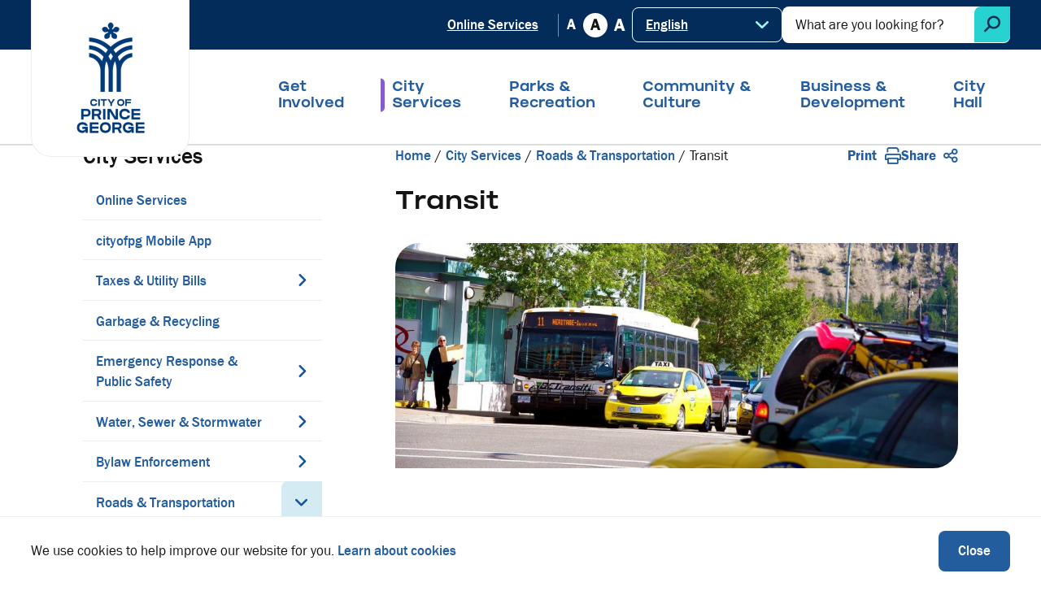

--- FILE ---
content_type: text/html; charset=UTF-8
request_url: https://www.princegeorge.ca/city-services/roads-transportation/transit
body_size: 25000
content:
<!DOCTYPE html><html lang="en" dir="ltr" prefix="content: http://purl.org/rss/1.0/modules/content/ dc: http://purl.org/dc/terms/ foaf: http://xmlns.com/foaf/0.1/ og: http://ogp.me/ns# rdfs: http://www.w3.org/2000/01/rdf-schema# schema: http://schema.org/ sioc: http://rdfs.org/sioc/ns# sioct: http://rdfs.org/sioc/types# skos: http://www.w3.org/2004/02/skos/core# xsd: http://www.w3.org/2001/XMLSchema# "><head><meta charset="utf-8" /><noscript><style>form.antibot * :not(.antibot-message) { display: none !important; }</style></noscript><script async src="https://www.googletagmanager.com/gtag/js?id=G-TG0576ZMV5"></script><script>window.dataLayer = window.dataLayer || [];function gtag(){dataLayer.push(arguments)};gtag("js", new Date());gtag("set", "developer_id.dMDhkMT", true);gtag("config", "G-TG0576ZMV5", {"groups":"default","page_placeholder":"PLACEHOLDER_page_location"});</script><meta property="og:image:url" content="https://www.princegeorge.ca/sites/default/files/2022-06/22_BC-Transit-42_banner.jpg" /><meta property="og:image:url" content="https://www.princegeorge.ca/sites/default/files/facebook.png" /><meta property="og:image:secure_url" content="https://www.princegeorge.ca/sites/default/files/2022-06/22_BC-Transit-42_banner.jpg" /><meta property="og:image:secure_url" content="https://www.princegeorge.ca/sites/default/files/facebook.png" /><meta name="twitter:card" content="summary_large_image" /><meta name="twitter:title" content="Transit" /><meta name="twitter:url" content="https://www.princegeorge.ca/city-services/roads-transportation/transit" /><meta name="twitter:image" content="https://www.princegeorge.ca/sites/default/files/2022-06/22_BC-Transit-42_banner.jpg" /><meta name="Generator" content="Drupal 10 (https://www.drupal.org)" /><meta name="MobileOptimized" content="width" /><meta name="HandheldFriendly" content="true" /><meta name="viewport" content="width=device-width, initial-scale=1.0" /><link rel="icon" href="/sites/default/files/City%20of%20Prince%20George%20-%20favicon%20%2816x16%29.png" type="image/png" /><link rel="canonical" href="https://www.princegeorge.ca/city-services/roads-transportation/transit" /><link rel="shortlink" href="https://www.princegeorge.ca/node/68" /><title>Transit | City of Prince George</title><link rel="stylesheet" media="all" href="/sites/default/files/css/css_LuIt57_do_NXugS2uzyM6AAkDyHa3l9IZuf9xz3rWwQ.css?delta=0&amp;language=en&amp;theme=princegeorge&amp;include=[base64]" /><link rel="stylesheet" media="all" href="/sites/default/files/css/css_Is3f4GISFIPHP6yQsXyyz9BIHcFEPfdKf1jzDHrH6Z8.css?delta=1&amp;language=en&amp;theme=princegeorge&amp;include=[base64]" /><link rel="stylesheet" media="print" href="/sites/default/files/css/css_s6FMFIclLuc1j7As4h7cwLijN8mEr5I5FocqSalGxWw.css?delta=2&amp;language=en&amp;theme=princegeorge&amp;include=[base64]" /><link rel="apple-touch-icon" href="/themes/custom/princegeorge/images/apple-touch.png" /><script>
(function(i,s,o,g,r,a,m){i['GoogleAnalyticsObject']=r;i[r]=i[r]||function(){
(i[r].q=i[r].q||[]).push(arguments)},i[r].l=1*new Date();a=s.createElement(o),
m=s.getElementsByTagName(o)[0];a.async=1;a.src=g;m.parentNode.insertBefore(a,m)
})(window,document,'script','https://www.google-analytics.com/analytics.js','ga');
ga('create', 'UA-6101644-16', 'auto');
ga('send', 'pageview');
</script><script>
(function(w,d,s,l,i){w[l]=w[l]||[];w[l].push({'gtm.start':
new Date().getTime(),event:'gtm.js'});var f=d.getElementsByTagName(s)[0],
j=d.createElement(s),dl=l!='dataLayer'?'&l='+l:'';j.async=true;j.src=
'https://www.googletagmanager.com/gtm.js?id='+i+dl;f.parentNode.insertBefore(j,f);
})(window,document,'script','dataLayer','GTM-WCVSTN6');
</script><script type="text/javascript">
window._monsido = window._monsido || {
token: "KZxSIHHT2zN2sd18KUZ9vQ",
statistics: {
enabled: true,
documentTracking: {
enabled: true,
documentCls: "monsido_download",
documentIgnoreCls: "monsido_ignore_download",
documentExt: ["pdf","PDF"],
},
},
heatmap: {
enabled: true,
},
};
</script><script type="text/javascript" async src="https://app-script.monsido.com/v2/monsido-script.js"></script></head><body class="city-services-roads-transportation-transit p-nid--68 p-type--page path-node page-node-type-page"> <noscript><iframe src="https://www.googletagmanager.com/ns.html?id=GTM-WCVSTN6"
height="0" width="0" style="display:none;visibility:hidden"></iframe></noscript> <a href="#main-content" class="visually-hidden focusable a-skip-link">Skip to main content</a> <a href="#main-menu-wrapper" class="visually-hidden focusable a-skip-link">Skip to main menu</a> <a href="#footer" class="visually-hidden focusable a-skip-link">Skip to footer</a><div class="dialog-off-canvas-main-canvas" data-off-canvas-main-canvas> <header id="header" class="t-header t-header--desktop" role="banner"><div class="t-header__row t-header__row--top"><div class="t-container"><div class="t-header__row-left"></div><div class="t-header__row-right"><div class="m-menu-wrapper m-menu-wrapper--header" id="header-menu"><div class="region region-menu__header"> <nav role="navigation" aria-labelledby="block-princegeorge-headermenu-menu" id="block-princegeorge-headermenu" class="block block-menu navigation menu--header-menu"><h2 class="visually-hidden" id="block-princegeorge-headermenu-menu">Header menu</h2><ul class="m-menu m-menu--header"><li class="m-menu__item"><a href="/city-services/online-services" class="m-menu__item-link" data-drupal-link-system-path="node/180">Online Services</a></li></ul> </nav></div></div><ul class="t-header__font-size a-font-size"><li class="a-font-size__option"><button class="a-font-size__button" data-font-size-value="1" title="Decrease font size">A</button></li><li class="a-font-size__option"><button class="a-font-size__button a-font-size__button--selected" data-font-size-value="2" title="Reset font size" disabled>A</button></li><li class="a-font-size__option"><button class="a-font-size__button" data-font-size-value="3" title="Increase font size">A</button></li></ul><div class="m-gtranslate"><div class="region region-gtranslate"><div id="block-gtranslate" class="block block-gtranslate block-gtranslate-block"><div class="gtranslate_wrapper"></div><script>window.gtranslateSettings = {"switcher_horizontal_position":"left","switcher_vertical_position":"bottom","horizontal_position":"inline","vertical_position":"inline","float_switcher_open_direction":"top","switcher_open_direction":"bottom","default_language":"en","native_language_names":1,"detect_browser_language":0,"add_new_line":1,"select_language_label":"Select Language","flag_size":32,"flag_style":"2d","globe_size":60,"alt_flags":[],"wrapper_selector":".gtranslate_wrapper","url_structure":"none","custom_domains":null,"languages":["en","fr","de","it","es"],"custom_css":""}</script><script>(function(){var js = document.createElement('script');js.setAttribute('src', '/modules/contrib/gtranslate/js/dropdown.js');js.setAttribute('data-gt-orig-url', '/city-services/roads-transportation/transit');js.setAttribute('data-gt-orig-domain', 'www.princegeorge.ca');document.body.appendChild(js);})();</script></div></div></div><div class="m-search-form"><div class="region region-search"><div class="views-exposed-form bef-exposed-form block block-views block-views-exposed-filter-blocksearch-page-1" data-drupal-selector="views-exposed-form-search-page-1" id="block-princegeorge-exposedformsearchpage-1-2"><form action="/search" method="get" id="views-exposed-form-search-page-1" accept-charset="UTF-8"><div class="form--inline clearfix"><div class="js-form-item form-item js-form-type-search-api-autocomplete form-type-search-api-autocomplete js-form-item-s form-item-s"> <label for="edit-s">Search</label> <input placeholder="What are you looking for?" data-drupal-selector="edit-s" data-search-api-autocomplete-search="search" class="form-autocomplete form-text" data-autocomplete-path="/search_api_autocomplete/search?display=page_1&amp;&amp;filter=s" type="text" id="edit-s" name="s" value="" size="30" maxlength="128" /></div><div data-drupal-selector="edit-actions" class="form-actions js-form-wrapper form-wrapper" id="edit-actions"><input data-drupal-selector="edit-submit-search" type="submit" id="edit-submit-search" value="Search" class="button js-form-submit form-submit" /></div></div></form></div></div></div></div></div></div><div class="t-header__row t-header__row--bottom"><div class="t-container"><div class="a-logo"><div class="region region-logo"><div id="block-princegeorge-branding" class="block block-system block-system-branding-block"> <a href="/" rel="home" class="site-logo"> <img src="/sites/default/files/pg-logo-2024-oct.png" alt="Home" /> </a></div></div></div><div class="t-header__menu-wrapper" id="main-menu-wrapper"><div class="m-menu-wrapper m-menu-wrapper--main" id="main-menu"><div class="region region-menu"> <nav role="navigation" aria-labelledby="block-princegeorge-mainnavigation-menu" id="block-princegeorge-mainnavigation" class="block block-menu navigation menu--main"><h2 class="visually-hidden" id="block-princegeorge-mainnavigation-menu">Main navigation</h2><ul class="m-menu"><li class="m-menu__item"> <span class="m-menu__item-link-wrapper a-menu-link-wrapper"> <a class="a-menu-link-wrapper__link" href="https://getinvolved.princegeorge.ca/"> Get<br> Involved </a> </span></li><li class="m-menu__item m-menu__item--expanded m-menu__item--active-trail"> <span class="m-menu__item-link-wrapper a-menu-link-wrapper a-menu-link-wrapper--parent"> <a class="a-menu-link-wrapper__link" href="/city-services"> City<br> Services </a> <button class="a-menu-link-wrapper__trigger" aria-haspopup="true" aria-expanded="false" aria-label="Expand the City Services section of the menu"></button> </span><ul class="m-menu"><li class="m-menu__item"> <span class="m-menu__item-link-wrapper a-menu-link-wrapper"> <a href="/city-services/online-services" class="a-menu-link-wrapper__link" data-drupal-link-system-path="node/180">Online Services</a> </span></li><li class="m-menu__item"> <span class="m-menu__item-link-wrapper a-menu-link-wrapper"> <a href="/city-services/cityofpg-mobile-app" class="a-menu-link-wrapper__link" data-drupal-link-system-path="node/182">cityofpg Mobile App</a> </span></li><li class="m-menu__item m-menu__item--expanded"> <span class="m-menu__item-link-wrapper a-menu-link-wrapper a-menu-link-wrapper--parent"> <a href="/city-services/utilities-taxes" class="a-menu-link-wrapper__link" data-drupal-link-system-path="node/37">Taxes &amp; Utility Bills</a> <button class="a-menu-link-wrapper__trigger" aria-haspopup="true" aria-expanded="false" aria-label="Expand the Taxes &amp; Utility Bills section of the menu"></button> </span><ul class="m-menu"><li class="m-menu__item"> <span class="m-menu__item-link-wrapper a-menu-link-wrapper"> <a href="/city-services/utilities-taxes/paying-your-bill" class="a-menu-link-wrapper__link" data-drupal-link-system-path="node/38">Paying Your Bill</a> </span></li><li class="m-menu__item"> <span class="m-menu__item-link-wrapper a-menu-link-wrapper"> <a href="/PropertyTaxSale" class="a-menu-link-wrapper__link" data-drupal-link-system-path="node/8786">Property Tax Sale</a> </span></li><li class="m-menu__item"> <span class="m-menu__item-link-wrapper a-menu-link-wrapper"> <a href="/city-services/utilities-taxes/property-taxes" class="a-menu-link-wrapper__link" data-drupal-link-system-path="node/39">Property Taxes</a> </span></li></ul></li><li class="m-menu__item"> <span class="m-menu__item-link-wrapper a-menu-link-wrapper"> <a href="/city-services/garbage-recycling" class="a-menu-link-wrapper__link" data-drupal-link-system-path="node/43">Garbage &amp; Recycling</a> </span></li><li class="m-menu__item m-menu__item--expanded"> <span class="m-menu__item-link-wrapper a-menu-link-wrapper a-menu-link-wrapper--parent"> <a href="/city-services/emergency-response-public-safety" class="a-menu-link-wrapper__link" data-drupal-link-system-path="node/48">Emergency Response &amp; Public Safety</a> <button class="a-menu-link-wrapper__trigger" aria-haspopup="true" aria-expanded="false" aria-label="Expand the Emergency Response &amp; Public Safety section of the menu"></button> </span><ul class="m-menu"><li class="m-menu__item"> <span class="m-menu__item-link-wrapper a-menu-link-wrapper"> <a href="/city-services/emergency-response-public-safety/fire-police-ambulance-services" class="a-menu-link-wrapper__link" data-drupal-link-system-path="node/49">Fire, Police &amp; Ambulance Services</a> </span></li><li class="m-menu__item"> <span class="m-menu__item-link-wrapper a-menu-link-wrapper"> <a href="/city-services/emergency-response-public-safety/fire-safety-education" class="a-menu-link-wrapper__link" data-drupal-link-system-path="node/7906">Fire Safety Education</a> </span></li><li class="m-menu__item"> <span class="m-menu__item-link-wrapper a-menu-link-wrapper"> <a href="/city-services/emergency-response-public-safety/home-and-fire-safety" class="a-menu-link-wrapper__link" data-drupal-link-system-path="node/7964">Home and Fire Safety</a> </span></li><li class="m-menu__item"> <span class="m-menu__item-link-wrapper a-menu-link-wrapper"> <a href="/city-services/emergency-response-public-safety/emergency-response" class="a-menu-link-wrapper__link" data-drupal-link-system-path="node/52">Emergency Response</a> </span></li><li class="m-menu__item"> <span class="m-menu__item-link-wrapper a-menu-link-wrapper"> <a href="/BeReady" class="a-menu-link-wrapper__link" data-drupal-link-system-path="node/1758">Emergency Planning</a> </span></li><li class="m-menu__item"> <span class="m-menu__item-link-wrapper a-menu-link-wrapper"> <a href="/city-services/emergency-response-public-safety/firesmart" class="a-menu-link-wrapper__link" data-drupal-link-system-path="node/7430">FireSmart</a> </span></li><li class="m-menu__item"> <span class="m-menu__item-link-wrapper a-menu-link-wrapper"> <a href="/city-services/emergency-response-public-safety/extreme-cold-resources" class="a-menu-link-wrapper__link" data-drupal-link-system-path="node/5984">Extreme Cold Resources</a> </span></li><li class="m-menu__item"> <span class="m-menu__item-link-wrapper a-menu-link-wrapper"> <a href="/city-services/emergency-response-public-safety/fireworks" class="a-menu-link-wrapper__link" data-drupal-link-system-path="node/7165">Fireworks</a> </span></li><li class="m-menu__item"> <span class="m-menu__item-link-wrapper a-menu-link-wrapper"> <a href="/cctv-registration" class="a-menu-link-wrapper__link" data-drupal-link-system-path="node/51">CCTV Registration</a> </span></li></ul></li><li class="m-menu__item m-menu__item--expanded"> <span class="m-menu__item-link-wrapper a-menu-link-wrapper a-menu-link-wrapper--parent"> <a href="/city-services/water-sewer-and-stormwater" class="a-menu-link-wrapper__link" data-drupal-link-system-path="node/6256">Water, Sewer &amp; Stormwater</a> <button class="a-menu-link-wrapper__trigger" aria-haspopup="true" aria-expanded="false" aria-label="Expand the Water, Sewer &amp; Stormwater section of the menu"></button> </span><ul class="m-menu"><li class="m-menu__item"> <span class="m-menu__item-link-wrapper a-menu-link-wrapper"> <a href="/water" class="a-menu-link-wrapper__link" data-drupal-link-system-path="node/40">Water Utility</a> </span></li><li class="m-menu__item"> <span class="m-menu__item-link-wrapper a-menu-link-wrapper"> <a href="/city-services/water-sewer/sewer-wastewater" class="a-menu-link-wrapper__link" data-drupal-link-system-path="node/41">Sewer &amp; Wastewater</a> </span></li><li class="m-menu__item"> <span class="m-menu__item-link-wrapper a-menu-link-wrapper"> <a href="/city-services/water-sewer/water-restrictions-conservation" class="a-menu-link-wrapper__link" data-drupal-link-system-path="node/34">Water Restrictions &amp; Conservation</a> </span></li><li class="m-menu__item"> <span class="m-menu__item-link-wrapper a-menu-link-wrapper"> <a href="/city-services/water-sewer-and-stormwater/stormwater-management" class="a-menu-link-wrapper__link" data-drupal-link-system-path="node/121">Stormwater Management</a> </span></li></ul></li><li class="m-menu__item m-menu__item--expanded"> <span class="m-menu__item-link-wrapper a-menu-link-wrapper a-menu-link-wrapper--parent"> <a href="/city-services/bylaw-enforcement" class="a-menu-link-wrapper__link" data-drupal-link-system-path="node/44">Bylaw Enforcement</a> <button class="a-menu-link-wrapper__trigger" aria-haspopup="true" aria-expanded="false" aria-label="Expand the Bylaw Enforcement section of the menu"></button> </span><ul class="m-menu"><li class="m-menu__item"> <span class="m-menu__item-link-wrapper a-menu-link-wrapper"> <a href="/city-services/bylaw-enforcement/bylaws" class="a-menu-link-wrapper__link" data-drupal-link-system-path="node/3231">Bylaws</a> </span></li><li class="m-menu__item"> <span class="m-menu__item-link-wrapper a-menu-link-wrapper"> <a href="/city-services/bylaw-enforcement/commonly-requested-bylaws-0" class="a-menu-link-wrapper__link" data-drupal-link-system-path="node/3394">Commonly Requested Bylaws</a> </span></li><li class="m-menu__item"> <span class="m-menu__item-link-wrapper a-menu-link-wrapper"> <a href="/city-services/bylaw-enforcement/prevent-report-graffiti" class="a-menu-link-wrapper__link" data-drupal-link-system-path="node/47">Prevent &amp; Report Graffiti</a> </span></li><li class="m-menu__item"> <span class="m-menu__item-link-wrapper a-menu-link-wrapper"> <a href="/city-services/bylaw-enforcement/animal-control" class="a-menu-link-wrapper__link" data-drupal-link-system-path="node/55">Animal Control</a> </span></li><li class="m-menu__item"> <span class="m-menu__item-link-wrapper a-menu-link-wrapper"> <a href="/city-services/bylaw-enforcement/pets-leash-areas" class="a-menu-link-wrapper__link" data-drupal-link-system-path="node/57">Pets &amp; Off-Leash Areas</a> </span></li><li class="m-menu__item"> <span class="m-menu__item-link-wrapper a-menu-link-wrapper"> <a href="/city-services/bylaw-enforcement/bears-wildlife" class="a-menu-link-wrapper__link" data-drupal-link-system-path="node/56">Bears &amp; Wildlife</a> </span></li><li class="m-menu__item"> <span class="m-menu__item-link-wrapper a-menu-link-wrapper"> <a href="/city-services/bylaw-enforcement/good-neighbour-guide" class="a-menu-link-wrapper__link" data-drupal-link-system-path="node/7153">Good Neighbour Guide</a> </span></li></ul></li><li class="m-menu__item m-menu__item--expanded m-menu__item--active-trail"> <span class="m-menu__item-link-wrapper a-menu-link-wrapper a-menu-link-wrapper--parent"> <a href="/city-services/roads-transportation" class="a-menu-link-wrapper__link" data-drupal-link-system-path="node/63">Roads &amp; Transportation</a> <button class="a-menu-link-wrapper__trigger" aria-haspopup="true" aria-expanded="false" aria-label="Expand the Roads &amp; Transportation section of the menu"></button> </span><ul class="m-menu"><li class="m-menu__item"> <span class="m-menu__item-link-wrapper a-menu-link-wrapper"> <a href="/city-services/roads-transportation/parking" class="a-menu-link-wrapper__link" data-drupal-link-system-path="node/65">Parking</a> </span></li><li class="m-menu__item"> <span class="m-menu__item-link-wrapper a-menu-link-wrapper"> <a href="/city-services/roads-transportation/snow-clearing" class="a-menu-link-wrapper__link" data-drupal-link-system-path="node/66">Snow Clearing</a> </span></li><li class="m-menu__item"> <span class="m-menu__item-link-wrapper a-menu-link-wrapper"> <a href="/city-services/roads-transportation/road-sidewalk-rehabilitation" class="a-menu-link-wrapper__link" data-drupal-link-system-path="node/5496">Road &amp; Sidewalk Rehabilitation</a> </span></li><li class="m-menu__item"> <span class="m-menu__item-link-wrapper a-menu-link-wrapper"> <a href="/city-services/roads-transportation/street-sweeping" class="a-menu-link-wrapper__link" data-drupal-link-system-path="node/67">Street Sweeping</a> </span></li><li class="m-menu__item"> <span class="m-menu__item-link-wrapper a-menu-link-wrapper"> <a href="/city-services/roads-transportation/highways-bylaw-permits" class="a-menu-link-wrapper__link" data-drupal-link-system-path="node/5960">Highways Bylaw Permits</a> </span></li><li class="m-menu__item"> <span class="m-menu__item-link-wrapper a-menu-link-wrapper"> <a href="/city-services/roads-transportation/cycling-active-transportation" class="a-menu-link-wrapper__link" data-drupal-link-system-path="node/64">Cycling &amp; Active Transportation</a> </span></li><li class="m-menu__item m-menu__item--active-trail"> <span class="m-menu__item-link-wrapper a-menu-link-wrapper"> <a href="/city-services/roads-transportation/transit" class="a-menu-link-wrapper__link is-active" data-drupal-link-system-path="node/68" aria-current="page">Transit</a> </span></li></ul></li><li class="m-menu__item"> <span class="m-menu__item-link-wrapper a-menu-link-wrapper"> <a href="/city-services/permits-applications" class="a-menu-link-wrapper__link" data-drupal-link-system-path="node/71">Permits &amp; Applications</a> </span></li><li class="m-menu__item m-menu__item--expanded"> <span class="m-menu__item-link-wrapper a-menu-link-wrapper a-menu-link-wrapper--parent"> <a href="/city-services/cemeteries" class="a-menu-link-wrapper__link" data-drupal-link-system-path="node/60">Cemeteries</a> <button class="a-menu-link-wrapper__trigger" aria-haspopup="true" aria-expanded="false" aria-label="Expand the Cemeteries section of the menu"></button> </span><ul class="m-menu"><li class="m-menu__item"> <span class="m-menu__item-link-wrapper a-menu-link-wrapper"> <a href="/city-services/cemeteries/cemetery-plot-search" class="a-menu-link-wrapper__link" data-drupal-link-system-path="node/61">Cemetery Plot Search</a> </span></li><li class="m-menu__item"> <span class="m-menu__item-link-wrapper a-menu-link-wrapper"> <a href="/city-services/cemeteries/cemetery-questions-answers" class="a-menu-link-wrapper__link" data-drupal-link-system-path="node/62">Cemetery Questions &amp; Answers</a> </span></li></ul></li></ul></li><li class="m-menu__item m-menu__item--expanded"> <span class="m-menu__item-link-wrapper a-menu-link-wrapper a-menu-link-wrapper--parent"> <a class="a-menu-link-wrapper__link" href="/parks-recreation">Parks &<br> Recreation</a> <button class="a-menu-link-wrapper__trigger" aria-haspopup="true" aria-expanded="false" aria-label="Expand the Parks &amp; Recreation section of the menu"></button> </span><ul class="m-menu"><li class="m-menu__item m-menu__item--expanded"> <span class="m-menu__item-link-wrapper a-menu-link-wrapper a-menu-link-wrapper--parent"> <a href="/parks-recreation/parks-trails" class="a-menu-link-wrapper__link" data-drupal-link-system-path="node/82">Parks &amp; Trails</a> <button class="a-menu-link-wrapper__trigger" aria-haspopup="true" aria-expanded="false" aria-label="Expand the Parks &amp; Trails section of the menu"></button> </span><ul class="m-menu"><li class="m-menu__item"> <span class="m-menu__item-link-wrapper a-menu-link-wrapper"> <a href="/parkspassport" class="a-menu-link-wrapper__link" data-drupal-link-system-path="node/6369">Kids in Parks Passport Program</a> </span></li><li class="m-menu__item m-menu__item--collapsed"> <span class="m-menu__item-link-wrapper a-menu-link-wrapper"> <a href="/parks-recreation/parks-trails/our-parks-playgrounds" class="a-menu-link-wrapper__link" data-drupal-link-system-path="node/83">Our Parks &amp; Playgrounds</a> </span></li><li class="m-menu__item"> <span class="m-menu__item-link-wrapper a-menu-link-wrapper"> <a href="/parks-recreation/parks-trails/trails" class="a-menu-link-wrapper__link" data-drupal-link-system-path="node/85">Trails</a> </span></li></ul></li><li class="m-menu__item m-menu__item--expanded"> <span class="m-menu__item-link-wrapper a-menu-link-wrapper a-menu-link-wrapper--parent"> <a href="/parks-recreation/aquatics" class="a-menu-link-wrapper__link" data-drupal-link-system-path="node/76">Aquatics</a> <button class="a-menu-link-wrapper__trigger" aria-haspopup="true" aria-expanded="false" aria-label="Expand the Aquatics section of the menu"></button> </span><ul class="m-menu"><li class="m-menu__item"> <span class="m-menu__item-link-wrapper a-menu-link-wrapper"> <a href="https://cityofprincegeorge.perfectmind.com/23785/Clients/BookMe4?widgetId=15f6af07-39c5-473e-b053-96653f77a406&amp;embed=false" class="a-menu-link-wrapper__link">Program Registration</a> </span></li><li class="m-menu__item"> <span class="m-menu__item-link-wrapper a-menu-link-wrapper"> <a href="/parks-recreation/aquatics/fitness" class="a-menu-link-wrapper__link" data-drupal-link-system-path="node/241">Fitness</a> </span></li><li class="m-menu__item"> <span class="m-menu__item-link-wrapper a-menu-link-wrapper"> <a href="/parks-recreation/aquatics/rules-safety" class="a-menu-link-wrapper__link" data-drupal-link-system-path="node/240">Rules &amp; Safety</a> </span></li><li class="m-menu__item"> <span class="m-menu__item-link-wrapper a-menu-link-wrapper"> <a href="https://cityofprincegeorge.perfectmind.com/SocialSite/MemberRegistration/MemberSignIn?returnUrl=/Clients/Membership" class="a-menu-link-wrapper__link">Pass Purchase</a> </span></li><li class="m-menu__item"> <span class="m-menu__item-link-wrapper a-menu-link-wrapper"> <a href="/parks-recreation/aquatics/birthday-parties" class="a-menu-link-wrapper__link" data-drupal-link-system-path="node/8184">Birthday Parties</a> </span></li><li class="m-menu__item"> <span class="m-menu__item-link-wrapper a-menu-link-wrapper"> <a href="/parks-recreation/aquatics/rentals-group-booking" class="a-menu-link-wrapper__link" data-drupal-link-system-path="node/1759">Rentals &amp; Group Booking</a> </span></li><li class="m-menu__item"> <span class="m-menu__item-link-wrapper a-menu-link-wrapper"> <a href="/parks-recreation/aquatics/terms-conditions" class="a-menu-link-wrapper__link" data-drupal-link-system-path="node/5125">Terms &amp; Conditions</a> </span></li><li class="m-menu__item"> <span class="m-menu__item-link-wrapper a-menu-link-wrapper"> <a href="/parks-recreation/aquatics/leisure-access-program" class="a-menu-link-wrapper__link" data-drupal-link-system-path="node/5327">Leisure Access Program</a> </span></li><li class="m-menu__item"> <span class="m-menu__item-link-wrapper a-menu-link-wrapper"> <a href="/parks-recreation/aquatics/pro-shop" class="a-menu-link-wrapper__link" data-drupal-link-system-path="node/6036">Pro Shop</a> </span></li><li class="m-menu__item"> <span class="m-menu__item-link-wrapper a-menu-link-wrapper"> <a href="/parks-recreation/aquatics/advertising-swim-sponsorships" class="a-menu-link-wrapper__link" data-drupal-link-system-path="node/5904">Advertising &amp; Swim Sponsorships</a> </span></li><li class="m-menu__item"> <span class="m-menu__item-link-wrapper a-menu-link-wrapper"> <a href="https://getinvolved.princegeorge.ca/AquaticCentre" class="a-menu-link-wrapper__link">Prince George Aquatic Centre Upgrades</a> </span></li></ul></li><li class="m-menu__item"> <span class="m-menu__item-link-wrapper a-menu-link-wrapper"> <a href="/parks-recreation/masich-place-stadium" class="a-menu-link-wrapper__link" data-drupal-link-system-path="node/218">Masich Place Stadium</a> </span></li><li class="m-menu__item"> <span class="m-menu__item-link-wrapper a-menu-link-wrapper"> <a href="/parks-recreation/sports-fields" class="a-menu-link-wrapper__link" data-drupal-link-system-path="node/217">Sports Fields</a> </span></li><li class="m-menu__item"> <span class="m-menu__item-link-wrapper a-menu-link-wrapper"> <a href="/parks-recreation/book-park-school-arena-or-field" class="a-menu-link-wrapper__link" data-drupal-link-system-path="node/74">Book a Park, School, Arena or Field</a> </span></li><li class="m-menu__item"> <span class="m-menu__item-link-wrapper a-menu-link-wrapper"> <a href="/parks-recreation/arenas-skating" class="a-menu-link-wrapper__link" data-drupal-link-system-path="node/78">Arenas &amp; Skating</a> </span></li><li class="m-menu__item"> <span class="m-menu__item-link-wrapper a-menu-link-wrapper"> <a href="/parks-recreation/walking-program" class="a-menu-link-wrapper__link" data-drupal-link-system-path="node/2193">Indoor Walking Program</a> </span></li><li class="m-menu__item"> <span class="m-menu__item-link-wrapper a-menu-link-wrapper"> <a href="/parks-recreation/our-civic-facilities" class="a-menu-link-wrapper__link" data-drupal-link-system-path="node/73">Our Civic Facilities</a> </span></li></ul></li><li class="m-menu__item m-menu__item--expanded"> <span class="m-menu__item-link-wrapper a-menu-link-wrapper a-menu-link-wrapper--parent"> <a class="a-menu-link-wrapper__link" href="/community-culture">Community &<br> Culture</a> <button class="a-menu-link-wrapper__trigger" aria-haspopup="true" aria-expanded="false" aria-label="Expand the Community &amp; Culture section of the menu"></button> </span><ul class="m-menu"><li class="m-menu__item"> <span class="m-menu__item-link-wrapper a-menu-link-wrapper"> <a href="/community-culture/prince-george-playhouse" class="a-menu-link-wrapper__link" data-drupal-link-system-path="node/1750">Prince George Playhouse</a> </span></li><li class="m-menu__item m-menu__item--expanded"> <span class="m-menu__item-link-wrapper a-menu-link-wrapper a-menu-link-wrapper--parent"> <a href="/community-culture/your-community" class="a-menu-link-wrapper__link" data-drupal-link-system-path="node/104">Your Community</a> <button class="a-menu-link-wrapper__trigger" aria-haspopup="true" aria-expanded="false" aria-label="Expand the Your Community section of the menu"></button> </span><ul class="m-menu"><li class="m-menu__item"> <span class="m-menu__item-link-wrapper a-menu-link-wrapper"> <a href="/community-culture/your-community/community-associations" class="a-menu-link-wrapper__link" data-drupal-link-system-path="node/106">Community Associations</a> </span></li><li class="m-menu__item"> <span class="m-menu__item-link-wrapper a-menu-link-wrapper"> <a href="/community-culture/your-community-events/community-recreation-directory" class="a-menu-link-wrapper__link" data-drupal-link-system-path="node/105">Community Recreation Directory</a> </span></li><li class="m-menu__item"> <span class="m-menu__item-link-wrapper a-menu-link-wrapper"> <a href="https://storymaps.arcgis.com/stories/eaaaaf3eacb24fc6bbf03ad892bc232b" title="Be Downtown" class="a-menu-link-wrapper__link">Be Downtown</a> </span></li></ul></li><li class="m-menu__item m-menu__item--expanded"> <span class="m-menu__item-link-wrapper a-menu-link-wrapper a-menu-link-wrapper--parent"> <a href="/community-culture/events" class="a-menu-link-wrapper__link" data-drupal-link-system-path="node/5521">Events</a> <button class="a-menu-link-wrapper__trigger" aria-haspopup="true" aria-expanded="false" aria-label="Expand the Events section of the menu"></button> </span><ul class="m-menu"><li class="m-menu__item"> <span class="m-menu__item-link-wrapper a-menu-link-wrapper"> <a href="/community-culture/events/events-calendar" class="a-menu-link-wrapper__link" data-drupal-link-system-path="node/107">Events Calendar</a> </span></li><li class="m-menu__item"> <span class="m-menu__item-link-wrapper a-menu-link-wrapper"> <a href="/community-culture/events/event-sponsorship" class="a-menu-link-wrapper__link" data-drupal-link-system-path="node/6155">Event Sponsorship</a> </span></li></ul></li><li class="m-menu__item m-menu__item--expanded"> <span class="m-menu__item-link-wrapper a-menu-link-wrapper a-menu-link-wrapper--parent"> <a href="/community-culture/heritage" class="a-menu-link-wrapper__link" data-drupal-link-system-path="node/108">Heritage</a> <button class="a-menu-link-wrapper__trigger" aria-haspopup="true" aria-expanded="false" aria-label="Expand the Heritage section of the menu"></button> </span><ul class="m-menu"><li class="m-menu__item"> <span class="m-menu__item-link-wrapper a-menu-link-wrapper"> <a href="/community-culture/heritage/heritage-register-properties" class="a-menu-link-wrapper__link" data-drupal-link-system-path="node/109">Heritage Register &amp; Properties</a> </span></li><li class="m-menu__item"> <span class="m-menu__item-link-wrapper a-menu-link-wrapper"> <a href="/community-culture/heritage/history-prince-george" class="a-menu-link-wrapper__link" data-drupal-link-system-path="node/110">History of Prince George</a> </span></li><li class="m-menu__item"> <span class="m-menu__item-link-wrapper a-menu-link-wrapper"> <a href="/MrPG" class="a-menu-link-wrapper__link" data-drupal-link-system-path="node/112">Mr. PG</a> </span></li></ul></li><li class="m-menu__item m-menu__item--expanded"> <span class="m-menu__item-link-wrapper a-menu-link-wrapper a-menu-link-wrapper--parent"> <a href="/community-culture/environment-sustainability" class="a-menu-link-wrapper__link" data-drupal-link-system-path="node/114">Environment &amp; Sustainability</a> <button class="a-menu-link-wrapper__trigger" aria-haspopup="true" aria-expanded="false" aria-label="Expand the Environment &amp; Sustainability section of the menu"></button> </span><ul class="m-menu"><li class="m-menu__item"> <span class="m-menu__item-link-wrapper a-menu-link-wrapper"> <a href="/trees" class="a-menu-link-wrapper__link" data-drupal-link-system-path="node/59">Trees &amp; Urban Forests</a> </span></li><li class="m-menu__item"> <span class="m-menu__item-link-wrapper a-menu-link-wrapper"> <a href="/community-culture/environment-sustainability/air-quality" class="a-menu-link-wrapper__link" data-drupal-link-system-path="node/115">Air Quality</a> </span></li><li class="m-menu__item"> <span class="m-menu__item-link-wrapper a-menu-link-wrapper"> <a href="/community-culture/environment-sustainability/climate-action" class="a-menu-link-wrapper__link" data-drupal-link-system-path="node/116">Climate Action</a> </span></li><li class="m-menu__item"> <span class="m-menu__item-link-wrapper a-menu-link-wrapper"> <a href="/community-culture/environment-sustainability/downtown-renewable-energy-system" class="a-menu-link-wrapper__link" data-drupal-link-system-path="node/119">Downtown Renewable Energy System</a> </span></li><li class="m-menu__item"> <span class="m-menu__item-link-wrapper a-menu-link-wrapper"> <a href="/Wildfires" class="a-menu-link-wrapper__link" data-drupal-link-system-path="node/6406">Wildfire Protection</a> </span></li><li class="m-menu__item"> <span class="m-menu__item-link-wrapper a-menu-link-wrapper"> <a href="/community-culture/environment-sustainability/mosquitoes-and-pest-control" class="a-menu-link-wrapper__link" data-drupal-link-system-path="node/4980">Mosquitoes and Pest Control</a> </span></li></ul></li><li class="m-menu__item m-menu__item--expanded"> <span class="m-menu__item-link-wrapper a-menu-link-wrapper a-menu-link-wrapper--parent"> <a href="/community-culture/indigenous-relations-reconciliation" class="a-menu-link-wrapper__link" data-drupal-link-system-path="node/2401">Indigenous Relations &amp; Reconciliation</a> <button class="a-menu-link-wrapper__trigger" aria-haspopup="true" aria-expanded="false" aria-label="Expand the Indigenous Relations &amp; Reconciliation section of the menu"></button> </span><ul class="m-menu"><li class="m-menu__item"> <span class="m-menu__item-link-wrapper a-menu-link-wrapper"> <a href="/community-culture/indigenous-relations-reconciliation/lheidli-tenneh-first-nation" class="a-menu-link-wrapper__link" data-drupal-link-system-path="node/111">Lheidli T&#039;enneh First Nation</a> </span></li></ul></li><li class="m-menu__item m-menu__item--expanded"> <span class="m-menu__item-link-wrapper a-menu-link-wrapper a-menu-link-wrapper--parent"> <a href="/community-culture/social-health-planning" class="a-menu-link-wrapper__link" data-drupal-link-system-path="node/123">Social Health &amp; Planning</a> <button class="a-menu-link-wrapper__trigger" aria-haspopup="true" aria-expanded="false" aria-label="Expand the Social Health &amp; Planning section of the menu"></button> </span><ul class="m-menu"><li class="m-menu__item"> <span class="m-menu__item-link-wrapper a-menu-link-wrapper"> <a href="/community-culture/social-health-planning/current-initiatives" class="a-menu-link-wrapper__link" data-drupal-link-system-path="node/124">Current Initiatives</a> </span></li><li class="m-menu__item"> <span class="m-menu__item-link-wrapper a-menu-link-wrapper"> <a href="/community-culture/social-health-planning/social-plans-strategies" class="a-menu-link-wrapper__link" data-drupal-link-system-path="node/126">Social Plans &amp; Strategies</a> </span></li><li class="m-menu__item"> <span class="m-menu__item-link-wrapper a-menu-link-wrapper"> <a href="/community-culture/social-health-planning/support-non-profits" class="a-menu-link-wrapper__link" data-drupal-link-system-path="node/127">Support for Non-Profits</a> </span></li></ul></li><li class="m-menu__item m-menu__item--expanded"> <span class="m-menu__item-link-wrapper a-menu-link-wrapper a-menu-link-wrapper--parent"> <a href="/community-culture/community-grants" class="a-menu-link-wrapper__link" data-drupal-link-system-path="node/173">Community Grants</a> <button class="a-menu-link-wrapper__trigger" aria-haspopup="true" aria-expanded="false" aria-label="Expand the Community Grants section of the menu"></button> </span><ul class="m-menu"><li class="m-menu__item"> <span class="m-menu__item-link-wrapper a-menu-link-wrapper"> <a href="/community-culture/community-grants/limited-duration-two-year-operating-grant" class="a-menu-link-wrapper__link" data-drupal-link-system-path="node/7410">Limited Duration Two Year Operating Grant</a> </span></li><li class="m-menu__item"> <span class="m-menu__item-link-wrapper a-menu-link-wrapper"> <a href="/community-culture/community-grants/mypg-community-grant" class="a-menu-link-wrapper__link" data-drupal-link-system-path="node/7411">myPG Community Grant</a> </span></li><li class="m-menu__item"> <span class="m-menu__item-link-wrapper a-menu-link-wrapper"> <a href="/community-culture/community-grants/quick-response-micro-grant" class="a-menu-link-wrapper__link" data-drupal-link-system-path="node/7412">Quick Response (MICRO) Grant</a> </span></li><li class="m-menu__item"> <span class="m-menu__item-link-wrapper a-menu-link-wrapper"> <a href="/community-culture/community-grants/capacity-building-grant" class="a-menu-link-wrapper__link" data-drupal-link-system-path="node/7413">Capacity Building Grant</a> </span></li><li class="m-menu__item"> <span class="m-menu__item-link-wrapper a-menu-link-wrapper"> <a href="/community-culture/community-grants/sport-pg-hosting-grant" class="a-menu-link-wrapper__link" data-drupal-link-system-path="node/7414">Sport PG Hosting Grant</a> </span></li></ul></li><li class="m-menu__item"> <span class="m-menu__item-link-wrapper a-menu-link-wrapper"> <a href="/community-culture/libraries" class="a-menu-link-wrapper__link" data-drupal-link-system-path="node/113">Libraries</a> </span></li><li class="m-menu__item"> <span class="m-menu__item-link-wrapper a-menu-link-wrapper"> <a href="/community-culture/awards-recognition" class="a-menu-link-wrapper__link" data-drupal-link-system-path="node/2399">Awards &amp; Recognition</a> </span></li></ul></li><li class="m-menu__item m-menu__item--expanded"> <span class="m-menu__item-link-wrapper a-menu-link-wrapper a-menu-link-wrapper--parent"> <a class="a-menu-link-wrapper__link" href="/business-development">Business &<br> Development</a> <button class="a-menu-link-wrapper__trigger" aria-haspopup="true" aria-expanded="false" aria-label="Expand the Business &amp; Development section of the menu"></button> </span><ul class="m-menu"><li class="m-menu__item"> <span class="m-menu__item-link-wrapper a-menu-link-wrapper"> <a href="/business-development/bidding-opportunities" class="a-menu-link-wrapper__link" data-drupal-link-system-path="node/129">Bidding Opportunities</a> </span></li><li class="m-menu__item"> <span class="m-menu__item-link-wrapper a-menu-link-wrapper"> <a href="/business-development/real-estate" class="a-menu-link-wrapper__link" data-drupal-link-system-path="node/412">Real Estate</a> </span></li><li class="m-menu__item"> <span class="m-menu__item-link-wrapper a-menu-link-wrapper"> <a href="/business-development/building-permits" class="a-menu-link-wrapper__link" data-drupal-link-system-path="node/130">Building Permits</a> </span></li><li class="m-menu__item"> <span class="m-menu__item-link-wrapper a-menu-link-wrapper"> <a href="/business-development/business-licences" class="a-menu-link-wrapper__link" data-drupal-link-system-path="node/131">Business Licences</a> </span></li><li class="m-menu__item m-menu__item--expanded"> <span class="m-menu__item-link-wrapper a-menu-link-wrapper a-menu-link-wrapper--parent"> <a href="/business-development/economic-development" class="a-menu-link-wrapper__link" data-drupal-link-system-path="node/132">Economic Development</a> <button class="a-menu-link-wrapper__trigger" aria-haspopup="true" aria-expanded="false" aria-label="Expand the Economic Development section of the menu"></button> </span><ul class="m-menu"><li class="m-menu__item"> <span class="m-menu__item-link-wrapper a-menu-link-wrapper"> <a href="/business-development/economic-development/incentives" class="a-menu-link-wrapper__link" data-drupal-link-system-path="node/136">Incentives</a> </span></li><li class="m-menu__item"> <span class="m-menu__item-link-wrapper a-menu-link-wrapper"> <a href="/business-development/economic-development/land-development-opportunities" class="a-menu-link-wrapper__link" data-drupal-link-system-path="node/137">Land Development Opportunities</a> </span></li><li class="m-menu__item"> <span class="m-menu__item-link-wrapper a-menu-link-wrapper"> <a href="/business-development/economic-development/key-industries" class="a-menu-link-wrapper__link" data-drupal-link-system-path="node/139">Key Industries</a> </span></li><li class="m-menu__item"> <span class="m-menu__item-link-wrapper a-menu-link-wrapper"> <a href="/business-development/economic-development/workforce" class="a-menu-link-wrapper__link" data-drupal-link-system-path="node/141">Workforce</a> </span></li></ul></li><li class="m-menu__item m-menu__item--expanded"> <span class="m-menu__item-link-wrapper a-menu-link-wrapper a-menu-link-wrapper--parent"> <a href="/business-development/housing" class="a-menu-link-wrapper__link" data-drupal-link-system-path="node/142">Housing</a> <button class="a-menu-link-wrapper__trigger" aria-haspopup="true" aria-expanded="false" aria-label="Expand the Housing section of the menu"></button> </span><ul class="m-menu"><li class="m-menu__item"> <span class="m-menu__item-link-wrapper a-menu-link-wrapper"> <a href="/business-development/housing/accessible-housing" class="a-menu-link-wrapper__link" data-drupal-link-system-path="node/143">Accessible Housing</a> </span></li><li class="m-menu__item"> <span class="m-menu__item-link-wrapper a-menu-link-wrapper"> <a href="/business-development/housing/2024-housing-legislation" class="a-menu-link-wrapper__link" data-drupal-link-system-path="node/145">Provincial Housing Legislation</a> </span></li><li class="m-menu__item"> <span class="m-menu__item-link-wrapper a-menu-link-wrapper"> <a href="/business-development/housing/provincial-housing-targets" class="a-menu-link-wrapper__link" data-drupal-link-system-path="node/6935">Provincial Housing Targets</a> </span></li></ul></li><li class="m-menu__item m-menu__item--expanded"> <span class="m-menu__item-link-wrapper a-menu-link-wrapper a-menu-link-wrapper--parent"> <a href="/business-development/zoning-land-use" class="a-menu-link-wrapper__link" data-drupal-link-system-path="node/146">Zoning &amp; Land Use</a> <button class="a-menu-link-wrapper__trigger" aria-haspopup="true" aria-expanded="false" aria-label="Expand the Zoning &amp; Land Use section of the menu"></button> </span><ul class="m-menu"><li class="m-menu__item"> <span class="m-menu__item-link-wrapper a-menu-link-wrapper"> <a href="/business-development/zoning-land-use/official-community-plan" class="a-menu-link-wrapper__link" data-drupal-link-system-path="node/147">Official Community Plan</a> </span></li><li class="m-menu__item"> <span class="m-menu__item-link-wrapper a-menu-link-wrapper"> <a href="/business-development/zoning-land-use/neighbourhood-plans-studies" class="a-menu-link-wrapper__link" data-drupal-link-system-path="node/150">Neighbourhood Plans &amp; Studies</a> </span></li><li class="m-menu__item"> <span class="m-menu__item-link-wrapper a-menu-link-wrapper"> <a href="/business-development/zoning-land-use/zoning-bylaw" class="a-menu-link-wrapper__link" data-drupal-link-system-path="node/148">Zoning Bylaw</a> </span></li><li class="m-menu__item"> <span class="m-menu__item-link-wrapper a-menu-link-wrapper"> <a href="/bylawbot" class="a-menu-link-wrapper__link" data-drupal-link-system-path="node/5900">Permit &amp; Zoning Bylaw Chatbot</a> </span></li><li class="m-menu__item"> <span class="m-menu__item-link-wrapper a-menu-link-wrapper"> <a href="/business-development/zoning-land-use/subdivisions" class="a-menu-link-wrapper__link" data-drupal-link-system-path="node/149">Subdivisions</a> </span></li><li class="m-menu__item"> <span class="m-menu__item-link-wrapper a-menu-link-wrapper"> <a href="/addresschange" class="a-menu-link-wrapper__link" data-drupal-link-system-path="node/5250">Civic Address Change</a> </span></li></ul></li><li class="m-menu__item m-menu__item--expanded"> <span class="m-menu__item-link-wrapper a-menu-link-wrapper a-menu-link-wrapper--parent"> <a href="/business-development/business-resources" class="a-menu-link-wrapper__link" data-drupal-link-system-path="node/152">Business Resources</a> <button class="a-menu-link-wrapper__trigger" aria-haspopup="true" aria-expanded="false" aria-label="Expand the Business Resources section of the menu"></button> </span><ul class="m-menu"><li class="m-menu__item"> <span class="m-menu__item-link-wrapper a-menu-link-wrapper"> <a href="/business-development/business-resources/economic-updates-resources" class="a-menu-link-wrapper__link" data-drupal-link-system-path="node/153">Economic Updates &amp; Resources</a> </span></li><li class="m-menu__item"> <span class="m-menu__item-link-wrapper a-menu-link-wrapper"> <a href="/business-development/business-resources/local-statistics" class="a-menu-link-wrapper__link" data-drupal-link-system-path="node/414">Local Statistics</a> </span></li><li class="m-menu__item"> <span class="m-menu__item-link-wrapper a-menu-link-wrapper"> <a href="/business-development/business-resources/business-services" class="a-menu-link-wrapper__link" data-drupal-link-system-path="node/154">Business Services</a> </span></li><li class="m-menu__item"> <span class="m-menu__item-link-wrapper a-menu-link-wrapper"> <a href="/business-development/business-resources/business-directory" class="a-menu-link-wrapper__link" data-drupal-link-system-path="node/155">Business Directory</a> </span></li></ul></li></ul></li><li class="m-menu__item m-menu__item--expanded"> <span class="m-menu__item-link-wrapper a-menu-link-wrapper a-menu-link-wrapper--parent"> <a class="a-menu-link-wrapper__link" href="/city-hall"> City<br> Hall </a> <button class="a-menu-link-wrapper__trigger" aria-haspopup="true" aria-expanded="false" aria-label="Expand the City Hall section of the menu"></button> </span><ul class="m-menu"><li class="m-menu__item"> <span class="m-menu__item-link-wrapper a-menu-link-wrapper"> <a href="/city-hall/annual-report-strategic-plan-corporate-plan" class="a-menu-link-wrapper__link" data-drupal-link-system-path="node/171">Annual Report, Strategic Plan &amp; Corporate Plan</a> </span></li><li class="m-menu__item m-menu__item--expanded"> <span class="m-menu__item-link-wrapper a-menu-link-wrapper a-menu-link-wrapper--parent"> <a href="/city-hall/mayor-council" class="a-menu-link-wrapper__link" data-drupal-link-system-path="node/157">Mayor &amp; Council</a> <button class="a-menu-link-wrapper__trigger" aria-haspopup="true" aria-expanded="false" aria-label="Expand the Mayor &amp; Council section of the menu"></button> </span><ul class="m-menu"><li class="m-menu__item"> <span class="m-menu__item-link-wrapper a-menu-link-wrapper"> <a href="/city-hall/mayor-council/council-members" class="a-menu-link-wrapper__link" data-drupal-link-system-path="node/158">Council Members</a> </span></li><li class="m-menu__item"> <span class="m-menu__item-link-wrapper a-menu-link-wrapper"> <a href="/city-hall/mayor-council/participate-council-meetings" class="a-menu-link-wrapper__link" data-drupal-link-system-path="node/1748">Participate in Council Meetings</a> </span></li><li class="m-menu__item"> <span class="m-menu__item-link-wrapper a-menu-link-wrapper"> <a href="/city-hall/mayor-council/live-council-webcasts" class="a-menu-link-wrapper__link" data-drupal-link-system-path="node/160">Live Council Webcasts</a> </span></li><li class="m-menu__item"> <span class="m-menu__item-link-wrapper a-menu-link-wrapper"> <a href="/city-hall/mayor-council/meetings-agendas-minutes" class="a-menu-link-wrapper__link" data-drupal-link-system-path="node/159">Meetings, Agendas &amp; Minutes</a> </span></li><li class="m-menu__item"> <span class="m-menu__item-link-wrapper a-menu-link-wrapper"> <a href="/city-hall/mayor-council/special-requests-proclamations" class="a-menu-link-wrapper__link" data-drupal-link-system-path="node/161">Special Requests &amp; Proclamations</a> </span></li><li class="m-menu__item"> <span class="m-menu__item-link-wrapper a-menu-link-wrapper"> <a href="/city-hall/mayor-council/communicating-council" class="a-menu-link-wrapper__link" data-drupal-link-system-path="node/162">Communicating with Council</a> </span></li><li class="m-menu__item"> <span class="m-menu__item-link-wrapper a-menu-link-wrapper"> <a href="/city-hall/mayor-council/council-policies-procedures" class="a-menu-link-wrapper__link" data-drupal-link-system-path="node/163">Council Policies &amp; Procedures</a> </span></li><li class="m-menu__item"> <span class="m-menu__item-link-wrapper a-menu-link-wrapper"> <a href="/city-hall/mayor-council/committees-boards" class="a-menu-link-wrapper__link" data-drupal-link-system-path="node/164">Committees &amp; Boards</a> </span></li></ul></li><li class="m-menu__item"> <span class="m-menu__item-link-wrapper a-menu-link-wrapper"> <a href="/aap" class="a-menu-link-wrapper__link" data-drupal-link-system-path="node/2324">Alternative Approval Process</a> </span></li><li class="m-menu__item m-menu__item--expanded"> <span class="m-menu__item-link-wrapper a-menu-link-wrapper a-menu-link-wrapper--parent"> <a href="/city-hall/careers" class="a-menu-link-wrapper__link" data-drupal-link-system-path="node/181">Careers</a> <button class="a-menu-link-wrapper__trigger" aria-haspopup="true" aria-expanded="false" aria-label="Expand the Careers section of the menu"></button> </span><ul class="m-menu"><li class="m-menu__item"> <span class="m-menu__item-link-wrapper a-menu-link-wrapper"> <a href="/careers/seasonal-part-time-jobs" class="a-menu-link-wrapper__link" data-drupal-link-system-path="node/6603">Seasonal &amp; Part-Time Jobs</a> </span></li><li class="m-menu__item"> <span class="m-menu__item-link-wrapper a-menu-link-wrapper"> <a href="/city-hall/careers/firefighter-recruitment" class="a-menu-link-wrapper__link" data-drupal-link-system-path="node/50">Firefighter Recruitment</a> </span></li></ul></li><li class="m-menu__item m-menu__item--expanded"> <span class="m-menu__item-link-wrapper a-menu-link-wrapper a-menu-link-wrapper--parent"> <a href="/city-hall/infrastructure" class="a-menu-link-wrapper__link" data-drupal-link-system-path="node/1773">Infrastructure &amp; Capital Projects</a> <button class="a-menu-link-wrapper__trigger" aria-haspopup="true" aria-expanded="false" aria-label="Expand the Infrastructure &amp; Capital Projects section of the menu"></button> </span><ul class="m-menu"><li class="m-menu__item"> <span class="m-menu__item-link-wrapper a-menu-link-wrapper"> <a href="/city-hall/infrastructure/our-infrastructure-story" class="a-menu-link-wrapper__link" data-drupal-link-system-path="node/1781">Our Infrastructure Story</a> </span></li><li class="m-menu__item"> <span class="m-menu__item-link-wrapper a-menu-link-wrapper"> <a href="/city-hall/infrastructure/downtown-development" class="a-menu-link-wrapper__link" data-drupal-link-system-path="node/1774">Downtown Development</a> </span></li><li class="m-menu__item"> <span class="m-menu__item-link-wrapper a-menu-link-wrapper"> <a href="/city-hall/infrastructure/archived-george-street-parkade-review" class="a-menu-link-wrapper__link" data-drupal-link-system-path="node/1780">Archived - George Street parkade review</a> </span></li></ul></li><li class="m-menu__item m-menu__item--expanded"> <span class="m-menu__item-link-wrapper a-menu-link-wrapper a-menu-link-wrapper--parent"> <a href="/city-hall/news-notices" class="a-menu-link-wrapper__link" data-drupal-link-system-path="node/156">News &amp; Notices</a> <button class="a-menu-link-wrapper__trigger" aria-haspopup="true" aria-expanded="false" aria-label="Expand the News &amp; Notices section of the menu"></button> </span><ul class="m-menu"><li class="m-menu__item"> <span class="m-menu__item-link-wrapper a-menu-link-wrapper"> <a href="/mediareleases" class="a-menu-link-wrapper__link" data-drupal-link-system-path="node/2491">Media Releases</a> </span></li><li class="m-menu__item"> <span class="m-menu__item-link-wrapper a-menu-link-wrapper"> <a href="/city-hall/news-notices/public-notices" class="a-menu-link-wrapper__link" data-drupal-link-system-path="node/2490">Public Notices</a> </span></li><li class="m-menu__item"> <span class="m-menu__item-link-wrapper a-menu-link-wrapper"> <a href="/city-hall/news-notices/news" class="a-menu-link-wrapper__link" data-drupal-link-system-path="node/2492">News</a> </span></li><li class="m-menu__item"> <span class="m-menu__item-link-wrapper a-menu-link-wrapper"> <a href="/city-hall/news-notices/fact-check" class="a-menu-link-wrapper__link" data-drupal-link-system-path="node/2394">Fact Check</a> </span></li></ul></li><li class="m-menu__item m-menu__item--expanded"> <span class="m-menu__item-link-wrapper a-menu-link-wrapper a-menu-link-wrapper--parent"> <a href="/city-hall/elections" class="a-menu-link-wrapper__link" data-drupal-link-system-path="node/165">Elections</a> <button class="a-menu-link-wrapper__trigger" aria-haspopup="true" aria-expanded="false" aria-label="Expand the Elections section of the menu"></button> </span><ul class="m-menu"><li class="m-menu__item"> <span class="m-menu__item-link-wrapper a-menu-link-wrapper"> <a href="/city-hall/elections/running-local-office" class="a-menu-link-wrapper__link" data-drupal-link-system-path="node/166">Candidate Information</a> </span></li></ul></li><li class="m-menu__item"> <span class="m-menu__item-link-wrapper a-menu-link-wrapper"> <a href="/city-hall/reports-publications" class="a-menu-link-wrapper__link" data-drupal-link-system-path="node/169">Reports &amp; Publications</a> </span></li><li class="m-menu__item m-menu__item--expanded"> <span class="m-menu__item-link-wrapper a-menu-link-wrapper a-menu-link-wrapper--parent"> <a href="/finance" class="a-menu-link-wrapper__link" data-drupal-link-system-path="node/170">Finance</a> <button class="a-menu-link-wrapper__trigger" aria-haspopup="true" aria-expanded="false" aria-label="Expand the Finance section of the menu"></button> </span><ul class="m-menu"><li class="m-menu__item"> <span class="m-menu__item-link-wrapper a-menu-link-wrapper"> <a href="/finance/gifts-legacies" class="a-menu-link-wrapper__link" data-drupal-link-system-path="node/172">Gifts &amp; Legacies</a> </span></li></ul></li><li class="m-menu__item m-menu__item--expanded"> <span class="m-menu__item-link-wrapper a-menu-link-wrapper a-menu-link-wrapper--parent"> <a href="/city-hall/maps-access-information" class="a-menu-link-wrapper__link" data-drupal-link-system-path="node/174">Maps &amp; Access to Information</a> <button class="a-menu-link-wrapper__trigger" aria-haspopup="true" aria-expanded="false" aria-label="Expand the Maps &amp; Access to Information section of the menu"></button> </span><ul class="m-menu"><li class="m-menu__item"> <span class="m-menu__item-link-wrapper a-menu-link-wrapper"> <a href="http://data-cityofpg.opendata.arcgis.com/" class="a-menu-link-wrapper__link">Open Data</a> </span></li><li class="m-menu__item"> <span class="m-menu__item-link-wrapper a-menu-link-wrapper"> <a href="https://maps.princegeorge.ca/vertigisstudio/web/?app=58b18b1ecbc242898e66839f9b7a7673" class="a-menu-link-wrapper__link">PGMap</a> </span></li><li class="m-menu__item"> <span class="m-menu__item-link-wrapper a-menu-link-wrapper"> <a href="/city-hall/maps-access-information/historical-property-records" class="a-menu-link-wrapper__link" data-drupal-link-system-path="node/2568">Historical Property Records</a> </span></li><li class="m-menu__item"> <span class="m-menu__item-link-wrapper a-menu-link-wrapper"> <a href="/city-hall/maps-access-information/freedom-information" class="a-menu-link-wrapper__link" data-drupal-link-system-path="node/2306">Freedom of Information</a> </span></li></ul></li><li class="m-menu__item"> <span class="m-menu__item-link-wrapper a-menu-link-wrapper"> <a href="/city-hall/submit-claim" class="a-menu-link-wrapper__link" data-drupal-link-system-path="node/176">Submit a Claim</a> </span></li><li class="m-menu__item"> <span class="m-menu__item-link-wrapper a-menu-link-wrapper"> <a href="/city-hall/contact-us" class="a-menu-link-wrapper__link" data-drupal-link-system-path="node/179">Contact Us</a> </span></li></ul></li></ul> </nav></div></div></div></div></div></header><header id="header" class="t-header t-header--mobile" role="banner"><div class="t-header__row t-header__row--top"><div class="t-container"><div class="t-header__row-left"></div><div class="t-header__row-right"><div class="t-header__row-right-bottom"><ul class="t-header__font-size a-font-size"><li class="a-font-size__option"><button class="a-font-size__button" data-font-size-value="1" title="Decrease font size">A</button></li><li class="a-font-size__option"><button class="a-font-size__button a-font-size__button--selected" data-font-size-value="2" title="Reset font size" disabled>A</button></li><li class="a-font-size__option"><button class="a-font-size__button" data-font-size-value="3" title="Increase font size">A</button></li></ul><div class="m-gtranslate"><div class="region region-gtranslate"><div id="block-gtranslate" class="block block-gtranslate block-gtranslate-block"><div class="gtranslate_wrapper"></div><script>window.gtranslateSettings = {"switcher_horizontal_position":"left","switcher_vertical_position":"bottom","horizontal_position":"inline","vertical_position":"inline","float_switcher_open_direction":"top","switcher_open_direction":"bottom","default_language":"en","native_language_names":1,"detect_browser_language":0,"add_new_line":1,"select_language_label":"Select Language","flag_size":32,"flag_style":"2d","globe_size":60,"alt_flags":[],"wrapper_selector":".gtranslate_wrapper","url_structure":"none","custom_domains":null,"languages":["en","fr","de","it","es"],"custom_css":""}</script><script>(function(){var js = document.createElement('script');js.setAttribute('src', '/modules/contrib/gtranslate/js/dropdown.js');js.setAttribute('data-gt-orig-url', '/city-services/roads-transportation/transit');js.setAttribute('data-gt-orig-domain', 'www.princegeorge.ca');document.body.appendChild(js);})();</script></div></div></div> <button class="a-search-trigger a-button" aria-haspopup="true" aria-expanded="false" aria-controls="search-form" aria-label="Expand the search form" title="Expand the search form"><span class="a-search-trigger__icon fa-solid fa-magnifying-glass"></span></button></div></div></div><div id="search-form" class="m-search-form m-search-form--mobile" aria-hidden="true"><div class="region region-search"><div class="views-exposed-form bef-exposed-form block block-views block-views-exposed-filter-blocksearch-page-1" data-drupal-selector="views-exposed-form-search-page-1" id="block-princegeorge-exposedformsearchpage-1-2"><form action="/search" method="get" id="views-exposed-form-search-page-1" accept-charset="UTF-8"><div class="form--inline clearfix"><div class="js-form-item form-item js-form-type-search-api-autocomplete form-type-search-api-autocomplete js-form-item-s form-item-s"> <label for="edit-s">Search</label> <input placeholder="What are you looking for?" data-drupal-selector="edit-s" data-search-api-autocomplete-search="search" class="form-autocomplete form-text" data-autocomplete-path="/search_api_autocomplete/search?display=page_1&amp;&amp;filter=s" type="text" id="edit-s" name="s" value="" size="30" maxlength="128" /></div><div data-drupal-selector="edit-actions" class="form-actions js-form-wrapper form-wrapper" id="edit-actions"><input data-drupal-selector="edit-submit-search" type="submit" id="edit-submit-search" value="Search" class="button js-form-submit form-submit" /></div></div></form></div></div></div></div><div class="t-header__row t-header__row--bottom"><div class="t-container"><div class="a-logo"><div class="region region-logo"><div id="block-princegeorge-branding" class="block block-system block-system-branding-block"> <a href="/" rel="home" class="site-logo"> <img src="/sites/default/files/pg-logo-2024-oct.png" alt="Home" /> </a></div></div></div><div class="t-header__search-menu-triggers"> <button class="a-menu-trigger a-button" aria-haspopup="true" aria-expanded="false" aria-controls="mobile-menu-wrapper" aria-label="Expand the menu" title="Expand the menu"><span class="a-menu-trigger__label">Menu</span><span class="a-menu-trigger__icon fa-solid fa-bars"></span></button></div></div></div><div class="o-mobile-menu__wrapper" id="mobile-menu-wrapper" aria-hidden="true"><div class="o-mobile-menu__main-menu m-menu-wrapper m-menu-wrapper--mobile" id="main-menu"><div class="region region-menu__header"> <nav role="navigation" aria-labelledby="block-princegeorge-headermenu-menu" id="block-princegeorge-headermenu" class="block block-menu navigation menu--header-menu"><h2 class="visually-hidden" id="block-princegeorge-headermenu-menu">Header menu</h2><ul class="m-menu m-menu--header"><li class="m-menu__item"><a href="/city-services/online-services" class="m-menu__item-link" data-drupal-link-system-path="node/180">Online Services</a></li></ul> </nav></div><div class="region region-menu"> <nav role="navigation" aria-labelledby="block-princegeorge-mainnavigation-menu" id="block-princegeorge-mainnavigation" class="block block-menu navigation menu--main"><h2 class="visually-hidden" id="block-princegeorge-mainnavigation-menu">Main navigation</h2><ul class="m-menu"><li class="m-menu__item"> <span class="m-menu__item-link-wrapper a-menu-link-wrapper"> <a class="a-menu-link-wrapper__link" href="https://getinvolved.princegeorge.ca/"> Get<br> Involved </a> </span></li><li class="m-menu__item m-menu__item--expanded m-menu__item--active-trail"> <span class="m-menu__item-link-wrapper a-menu-link-wrapper a-menu-link-wrapper--parent"> <a class="a-menu-link-wrapper__link" href="/city-services"> City<br> Services </a> <button class="a-menu-link-wrapper__trigger" aria-haspopup="true" aria-expanded="false" aria-label="Expand the City Services section of the menu"></button> </span><ul class="m-menu"><li class="m-menu__item"> <span class="m-menu__item-link-wrapper a-menu-link-wrapper"> <a href="/city-services/online-services" class="a-menu-link-wrapper__link" data-drupal-link-system-path="node/180">Online Services</a> </span></li><li class="m-menu__item"> <span class="m-menu__item-link-wrapper a-menu-link-wrapper"> <a href="/city-services/cityofpg-mobile-app" class="a-menu-link-wrapper__link" data-drupal-link-system-path="node/182">cityofpg Mobile App</a> </span></li><li class="m-menu__item m-menu__item--expanded"> <span class="m-menu__item-link-wrapper a-menu-link-wrapper a-menu-link-wrapper--parent"> <a href="/city-services/utilities-taxes" class="a-menu-link-wrapper__link" data-drupal-link-system-path="node/37">Taxes &amp; Utility Bills</a> <button class="a-menu-link-wrapper__trigger" aria-haspopup="true" aria-expanded="false" aria-label="Expand the Taxes &amp; Utility Bills section of the menu"></button> </span><ul class="m-menu"><li class="m-menu__item"> <span class="m-menu__item-link-wrapper a-menu-link-wrapper"> <a href="/city-services/utilities-taxes/paying-your-bill" class="a-menu-link-wrapper__link" data-drupal-link-system-path="node/38">Paying Your Bill</a> </span></li><li class="m-menu__item"> <span class="m-menu__item-link-wrapper a-menu-link-wrapper"> <a href="/PropertyTaxSale" class="a-menu-link-wrapper__link" data-drupal-link-system-path="node/8786">Property Tax Sale</a> </span></li><li class="m-menu__item"> <span class="m-menu__item-link-wrapper a-menu-link-wrapper"> <a href="/city-services/utilities-taxes/property-taxes" class="a-menu-link-wrapper__link" data-drupal-link-system-path="node/39">Property Taxes</a> </span></li></ul></li><li class="m-menu__item"> <span class="m-menu__item-link-wrapper a-menu-link-wrapper"> <a href="/city-services/garbage-recycling" class="a-menu-link-wrapper__link" data-drupal-link-system-path="node/43">Garbage &amp; Recycling</a> </span></li><li class="m-menu__item m-menu__item--expanded"> <span class="m-menu__item-link-wrapper a-menu-link-wrapper a-menu-link-wrapper--parent"> <a href="/city-services/emergency-response-public-safety" class="a-menu-link-wrapper__link" data-drupal-link-system-path="node/48">Emergency Response &amp; Public Safety</a> <button class="a-menu-link-wrapper__trigger" aria-haspopup="true" aria-expanded="false" aria-label="Expand the Emergency Response &amp; Public Safety section of the menu"></button> </span><ul class="m-menu"><li class="m-menu__item"> <span class="m-menu__item-link-wrapper a-menu-link-wrapper"> <a href="/city-services/emergency-response-public-safety/fire-police-ambulance-services" class="a-menu-link-wrapper__link" data-drupal-link-system-path="node/49">Fire, Police &amp; Ambulance Services</a> </span></li><li class="m-menu__item"> <span class="m-menu__item-link-wrapper a-menu-link-wrapper"> <a href="/city-services/emergency-response-public-safety/fire-safety-education" class="a-menu-link-wrapper__link" data-drupal-link-system-path="node/7906">Fire Safety Education</a> </span></li><li class="m-menu__item"> <span class="m-menu__item-link-wrapper a-menu-link-wrapper"> <a href="/city-services/emergency-response-public-safety/home-and-fire-safety" class="a-menu-link-wrapper__link" data-drupal-link-system-path="node/7964">Home and Fire Safety</a> </span></li><li class="m-menu__item"> <span class="m-menu__item-link-wrapper a-menu-link-wrapper"> <a href="/city-services/emergency-response-public-safety/emergency-response" class="a-menu-link-wrapper__link" data-drupal-link-system-path="node/52">Emergency Response</a> </span></li><li class="m-menu__item"> <span class="m-menu__item-link-wrapper a-menu-link-wrapper"> <a href="/BeReady" class="a-menu-link-wrapper__link" data-drupal-link-system-path="node/1758">Emergency Planning</a> </span></li><li class="m-menu__item"> <span class="m-menu__item-link-wrapper a-menu-link-wrapper"> <a href="/city-services/emergency-response-public-safety/firesmart" class="a-menu-link-wrapper__link" data-drupal-link-system-path="node/7430">FireSmart</a> </span></li><li class="m-menu__item"> <span class="m-menu__item-link-wrapper a-menu-link-wrapper"> <a href="/city-services/emergency-response-public-safety/extreme-cold-resources" class="a-menu-link-wrapper__link" data-drupal-link-system-path="node/5984">Extreme Cold Resources</a> </span></li><li class="m-menu__item"> <span class="m-menu__item-link-wrapper a-menu-link-wrapper"> <a href="/city-services/emergency-response-public-safety/fireworks" class="a-menu-link-wrapper__link" data-drupal-link-system-path="node/7165">Fireworks</a> </span></li><li class="m-menu__item"> <span class="m-menu__item-link-wrapper a-menu-link-wrapper"> <a href="/cctv-registration" class="a-menu-link-wrapper__link" data-drupal-link-system-path="node/51">CCTV Registration</a> </span></li></ul></li><li class="m-menu__item m-menu__item--expanded"> <span class="m-menu__item-link-wrapper a-menu-link-wrapper a-menu-link-wrapper--parent"> <a href="/city-services/water-sewer-and-stormwater" class="a-menu-link-wrapper__link" data-drupal-link-system-path="node/6256">Water, Sewer &amp; Stormwater</a> <button class="a-menu-link-wrapper__trigger" aria-haspopup="true" aria-expanded="false" aria-label="Expand the Water, Sewer &amp; Stormwater section of the menu"></button> </span><ul class="m-menu"><li class="m-menu__item"> <span class="m-menu__item-link-wrapper a-menu-link-wrapper"> <a href="/water" class="a-menu-link-wrapper__link" data-drupal-link-system-path="node/40">Water Utility</a> </span></li><li class="m-menu__item"> <span class="m-menu__item-link-wrapper a-menu-link-wrapper"> <a href="/city-services/water-sewer/sewer-wastewater" class="a-menu-link-wrapper__link" data-drupal-link-system-path="node/41">Sewer &amp; Wastewater</a> </span></li><li class="m-menu__item"> <span class="m-menu__item-link-wrapper a-menu-link-wrapper"> <a href="/city-services/water-sewer/water-restrictions-conservation" class="a-menu-link-wrapper__link" data-drupal-link-system-path="node/34">Water Restrictions &amp; Conservation</a> </span></li><li class="m-menu__item"> <span class="m-menu__item-link-wrapper a-menu-link-wrapper"> <a href="/city-services/water-sewer-and-stormwater/stormwater-management" class="a-menu-link-wrapper__link" data-drupal-link-system-path="node/121">Stormwater Management</a> </span></li></ul></li><li class="m-menu__item m-menu__item--expanded"> <span class="m-menu__item-link-wrapper a-menu-link-wrapper a-menu-link-wrapper--parent"> <a href="/city-services/bylaw-enforcement" class="a-menu-link-wrapper__link" data-drupal-link-system-path="node/44">Bylaw Enforcement</a> <button class="a-menu-link-wrapper__trigger" aria-haspopup="true" aria-expanded="false" aria-label="Expand the Bylaw Enforcement section of the menu"></button> </span><ul class="m-menu"><li class="m-menu__item"> <span class="m-menu__item-link-wrapper a-menu-link-wrapper"> <a href="/city-services/bylaw-enforcement/bylaws" class="a-menu-link-wrapper__link" data-drupal-link-system-path="node/3231">Bylaws</a> </span></li><li class="m-menu__item"> <span class="m-menu__item-link-wrapper a-menu-link-wrapper"> <a href="/city-services/bylaw-enforcement/commonly-requested-bylaws-0" class="a-menu-link-wrapper__link" data-drupal-link-system-path="node/3394">Commonly Requested Bylaws</a> </span></li><li class="m-menu__item"> <span class="m-menu__item-link-wrapper a-menu-link-wrapper"> <a href="/city-services/bylaw-enforcement/prevent-report-graffiti" class="a-menu-link-wrapper__link" data-drupal-link-system-path="node/47">Prevent &amp; Report Graffiti</a> </span></li><li class="m-menu__item"> <span class="m-menu__item-link-wrapper a-menu-link-wrapper"> <a href="/city-services/bylaw-enforcement/animal-control" class="a-menu-link-wrapper__link" data-drupal-link-system-path="node/55">Animal Control</a> </span></li><li class="m-menu__item"> <span class="m-menu__item-link-wrapper a-menu-link-wrapper"> <a href="/city-services/bylaw-enforcement/pets-leash-areas" class="a-menu-link-wrapper__link" data-drupal-link-system-path="node/57">Pets &amp; Off-Leash Areas</a> </span></li><li class="m-menu__item"> <span class="m-menu__item-link-wrapper a-menu-link-wrapper"> <a href="/city-services/bylaw-enforcement/bears-wildlife" class="a-menu-link-wrapper__link" data-drupal-link-system-path="node/56">Bears &amp; Wildlife</a> </span></li><li class="m-menu__item"> <span class="m-menu__item-link-wrapper a-menu-link-wrapper"> <a href="/city-services/bylaw-enforcement/good-neighbour-guide" class="a-menu-link-wrapper__link" data-drupal-link-system-path="node/7153">Good Neighbour Guide</a> </span></li></ul></li><li class="m-menu__item m-menu__item--expanded m-menu__item--active-trail"> <span class="m-menu__item-link-wrapper a-menu-link-wrapper a-menu-link-wrapper--parent"> <a href="/city-services/roads-transportation" class="a-menu-link-wrapper__link" data-drupal-link-system-path="node/63">Roads &amp; Transportation</a> <button class="a-menu-link-wrapper__trigger" aria-haspopup="true" aria-expanded="false" aria-label="Expand the Roads &amp; Transportation section of the menu"></button> </span><ul class="m-menu"><li class="m-menu__item"> <span class="m-menu__item-link-wrapper a-menu-link-wrapper"> <a href="/city-services/roads-transportation/parking" class="a-menu-link-wrapper__link" data-drupal-link-system-path="node/65">Parking</a> </span></li><li class="m-menu__item"> <span class="m-menu__item-link-wrapper a-menu-link-wrapper"> <a href="/city-services/roads-transportation/snow-clearing" class="a-menu-link-wrapper__link" data-drupal-link-system-path="node/66">Snow Clearing</a> </span></li><li class="m-menu__item"> <span class="m-menu__item-link-wrapper a-menu-link-wrapper"> <a href="/city-services/roads-transportation/road-sidewalk-rehabilitation" class="a-menu-link-wrapper__link" data-drupal-link-system-path="node/5496">Road &amp; Sidewalk Rehabilitation</a> </span></li><li class="m-menu__item"> <span class="m-menu__item-link-wrapper a-menu-link-wrapper"> <a href="/city-services/roads-transportation/street-sweeping" class="a-menu-link-wrapper__link" data-drupal-link-system-path="node/67">Street Sweeping</a> </span></li><li class="m-menu__item"> <span class="m-menu__item-link-wrapper a-menu-link-wrapper"> <a href="/city-services/roads-transportation/highways-bylaw-permits" class="a-menu-link-wrapper__link" data-drupal-link-system-path="node/5960">Highways Bylaw Permits</a> </span></li><li class="m-menu__item"> <span class="m-menu__item-link-wrapper a-menu-link-wrapper"> <a href="/city-services/roads-transportation/cycling-active-transportation" class="a-menu-link-wrapper__link" data-drupal-link-system-path="node/64">Cycling &amp; Active Transportation</a> </span></li><li class="m-menu__item m-menu__item--active-trail"> <span class="m-menu__item-link-wrapper a-menu-link-wrapper"> <a href="/city-services/roads-transportation/transit" class="a-menu-link-wrapper__link is-active" data-drupal-link-system-path="node/68" aria-current="page">Transit</a> </span></li></ul></li><li class="m-menu__item"> <span class="m-menu__item-link-wrapper a-menu-link-wrapper"> <a href="/city-services/permits-applications" class="a-menu-link-wrapper__link" data-drupal-link-system-path="node/71">Permits &amp; Applications</a> </span></li><li class="m-menu__item m-menu__item--expanded"> <span class="m-menu__item-link-wrapper a-menu-link-wrapper a-menu-link-wrapper--parent"> <a href="/city-services/cemeteries" class="a-menu-link-wrapper__link" data-drupal-link-system-path="node/60">Cemeteries</a> <button class="a-menu-link-wrapper__trigger" aria-haspopup="true" aria-expanded="false" aria-label="Expand the Cemeteries section of the menu"></button> </span><ul class="m-menu"><li class="m-menu__item"> <span class="m-menu__item-link-wrapper a-menu-link-wrapper"> <a href="/city-services/cemeteries/cemetery-plot-search" class="a-menu-link-wrapper__link" data-drupal-link-system-path="node/61">Cemetery Plot Search</a> </span></li><li class="m-menu__item"> <span class="m-menu__item-link-wrapper a-menu-link-wrapper"> <a href="/city-services/cemeteries/cemetery-questions-answers" class="a-menu-link-wrapper__link" data-drupal-link-system-path="node/62">Cemetery Questions &amp; Answers</a> </span></li></ul></li></ul></li><li class="m-menu__item m-menu__item--expanded"> <span class="m-menu__item-link-wrapper a-menu-link-wrapper a-menu-link-wrapper--parent"> <a class="a-menu-link-wrapper__link" href="/parks-recreation">Parks &<br> Recreation</a> <button class="a-menu-link-wrapper__trigger" aria-haspopup="true" aria-expanded="false" aria-label="Expand the Parks &amp; Recreation section of the menu"></button> </span><ul class="m-menu"><li class="m-menu__item m-menu__item--expanded"> <span class="m-menu__item-link-wrapper a-menu-link-wrapper a-menu-link-wrapper--parent"> <a href="/parks-recreation/parks-trails" class="a-menu-link-wrapper__link" data-drupal-link-system-path="node/82">Parks &amp; Trails</a> <button class="a-menu-link-wrapper__trigger" aria-haspopup="true" aria-expanded="false" aria-label="Expand the Parks &amp; Trails section of the menu"></button> </span><ul class="m-menu"><li class="m-menu__item"> <span class="m-menu__item-link-wrapper a-menu-link-wrapper"> <a href="/parkspassport" class="a-menu-link-wrapper__link" data-drupal-link-system-path="node/6369">Kids in Parks Passport Program</a> </span></li><li class="m-menu__item m-menu__item--collapsed"> <span class="m-menu__item-link-wrapper a-menu-link-wrapper"> <a href="/parks-recreation/parks-trails/our-parks-playgrounds" class="a-menu-link-wrapper__link" data-drupal-link-system-path="node/83">Our Parks &amp; Playgrounds</a> </span></li><li class="m-menu__item"> <span class="m-menu__item-link-wrapper a-menu-link-wrapper"> <a href="/parks-recreation/parks-trails/trails" class="a-menu-link-wrapper__link" data-drupal-link-system-path="node/85">Trails</a> </span></li></ul></li><li class="m-menu__item m-menu__item--expanded"> <span class="m-menu__item-link-wrapper a-menu-link-wrapper a-menu-link-wrapper--parent"> <a href="/parks-recreation/aquatics" class="a-menu-link-wrapper__link" data-drupal-link-system-path="node/76">Aquatics</a> <button class="a-menu-link-wrapper__trigger" aria-haspopup="true" aria-expanded="false" aria-label="Expand the Aquatics section of the menu"></button> </span><ul class="m-menu"><li class="m-menu__item"> <span class="m-menu__item-link-wrapper a-menu-link-wrapper"> <a href="https://cityofprincegeorge.perfectmind.com/23785/Clients/BookMe4?widgetId=15f6af07-39c5-473e-b053-96653f77a406&amp;embed=false" class="a-menu-link-wrapper__link">Program Registration</a> </span></li><li class="m-menu__item"> <span class="m-menu__item-link-wrapper a-menu-link-wrapper"> <a href="/parks-recreation/aquatics/fitness" class="a-menu-link-wrapper__link" data-drupal-link-system-path="node/241">Fitness</a> </span></li><li class="m-menu__item"> <span class="m-menu__item-link-wrapper a-menu-link-wrapper"> <a href="/parks-recreation/aquatics/rules-safety" class="a-menu-link-wrapper__link" data-drupal-link-system-path="node/240">Rules &amp; Safety</a> </span></li><li class="m-menu__item"> <span class="m-menu__item-link-wrapper a-menu-link-wrapper"> <a href="https://cityofprincegeorge.perfectmind.com/SocialSite/MemberRegistration/MemberSignIn?returnUrl=/Clients/Membership" class="a-menu-link-wrapper__link">Pass Purchase</a> </span></li><li class="m-menu__item"> <span class="m-menu__item-link-wrapper a-menu-link-wrapper"> <a href="/parks-recreation/aquatics/birthday-parties" class="a-menu-link-wrapper__link" data-drupal-link-system-path="node/8184">Birthday Parties</a> </span></li><li class="m-menu__item"> <span class="m-menu__item-link-wrapper a-menu-link-wrapper"> <a href="/parks-recreation/aquatics/rentals-group-booking" class="a-menu-link-wrapper__link" data-drupal-link-system-path="node/1759">Rentals &amp; Group Booking</a> </span></li><li class="m-menu__item"> <span class="m-menu__item-link-wrapper a-menu-link-wrapper"> <a href="/parks-recreation/aquatics/terms-conditions" class="a-menu-link-wrapper__link" data-drupal-link-system-path="node/5125">Terms &amp; Conditions</a> </span></li><li class="m-menu__item"> <span class="m-menu__item-link-wrapper a-menu-link-wrapper"> <a href="/parks-recreation/aquatics/leisure-access-program" class="a-menu-link-wrapper__link" data-drupal-link-system-path="node/5327">Leisure Access Program</a> </span></li><li class="m-menu__item"> <span class="m-menu__item-link-wrapper a-menu-link-wrapper"> <a href="/parks-recreation/aquatics/pro-shop" class="a-menu-link-wrapper__link" data-drupal-link-system-path="node/6036">Pro Shop</a> </span></li><li class="m-menu__item"> <span class="m-menu__item-link-wrapper a-menu-link-wrapper"> <a href="/parks-recreation/aquatics/advertising-swim-sponsorships" class="a-menu-link-wrapper__link" data-drupal-link-system-path="node/5904">Advertising &amp; Swim Sponsorships</a> </span></li><li class="m-menu__item"> <span class="m-menu__item-link-wrapper a-menu-link-wrapper"> <a href="https://getinvolved.princegeorge.ca/AquaticCentre" class="a-menu-link-wrapper__link">Prince George Aquatic Centre Upgrades</a> </span></li></ul></li><li class="m-menu__item"> <span class="m-menu__item-link-wrapper a-menu-link-wrapper"> <a href="/parks-recreation/masich-place-stadium" class="a-menu-link-wrapper__link" data-drupal-link-system-path="node/218">Masich Place Stadium</a> </span></li><li class="m-menu__item"> <span class="m-menu__item-link-wrapper a-menu-link-wrapper"> <a href="/parks-recreation/sports-fields" class="a-menu-link-wrapper__link" data-drupal-link-system-path="node/217">Sports Fields</a> </span></li><li class="m-menu__item"> <span class="m-menu__item-link-wrapper a-menu-link-wrapper"> <a href="/parks-recreation/book-park-school-arena-or-field" class="a-menu-link-wrapper__link" data-drupal-link-system-path="node/74">Book a Park, School, Arena or Field</a> </span></li><li class="m-menu__item"> <span class="m-menu__item-link-wrapper a-menu-link-wrapper"> <a href="/parks-recreation/arenas-skating" class="a-menu-link-wrapper__link" data-drupal-link-system-path="node/78">Arenas &amp; Skating</a> </span></li><li class="m-menu__item"> <span class="m-menu__item-link-wrapper a-menu-link-wrapper"> <a href="/parks-recreation/walking-program" class="a-menu-link-wrapper__link" data-drupal-link-system-path="node/2193">Indoor Walking Program</a> </span></li><li class="m-menu__item"> <span class="m-menu__item-link-wrapper a-menu-link-wrapper"> <a href="/parks-recreation/our-civic-facilities" class="a-menu-link-wrapper__link" data-drupal-link-system-path="node/73">Our Civic Facilities</a> </span></li></ul></li><li class="m-menu__item m-menu__item--expanded"> <span class="m-menu__item-link-wrapper a-menu-link-wrapper a-menu-link-wrapper--parent"> <a class="a-menu-link-wrapper__link" href="/community-culture">Community &<br> Culture</a> <button class="a-menu-link-wrapper__trigger" aria-haspopup="true" aria-expanded="false" aria-label="Expand the Community &amp; Culture section of the menu"></button> </span><ul class="m-menu"><li class="m-menu__item"> <span class="m-menu__item-link-wrapper a-menu-link-wrapper"> <a href="/community-culture/prince-george-playhouse" class="a-menu-link-wrapper__link" data-drupal-link-system-path="node/1750">Prince George Playhouse</a> </span></li><li class="m-menu__item m-menu__item--expanded"> <span class="m-menu__item-link-wrapper a-menu-link-wrapper a-menu-link-wrapper--parent"> <a href="/community-culture/your-community" class="a-menu-link-wrapper__link" data-drupal-link-system-path="node/104">Your Community</a> <button class="a-menu-link-wrapper__trigger" aria-haspopup="true" aria-expanded="false" aria-label="Expand the Your Community section of the menu"></button> </span><ul class="m-menu"><li class="m-menu__item"> <span class="m-menu__item-link-wrapper a-menu-link-wrapper"> <a href="/community-culture/your-community/community-associations" class="a-menu-link-wrapper__link" data-drupal-link-system-path="node/106">Community Associations</a> </span></li><li class="m-menu__item"> <span class="m-menu__item-link-wrapper a-menu-link-wrapper"> <a href="/community-culture/your-community-events/community-recreation-directory" class="a-menu-link-wrapper__link" data-drupal-link-system-path="node/105">Community Recreation Directory</a> </span></li><li class="m-menu__item"> <span class="m-menu__item-link-wrapper a-menu-link-wrapper"> <a href="https://storymaps.arcgis.com/stories/eaaaaf3eacb24fc6bbf03ad892bc232b" title="Be Downtown" class="a-menu-link-wrapper__link">Be Downtown</a> </span></li></ul></li><li class="m-menu__item m-menu__item--expanded"> <span class="m-menu__item-link-wrapper a-menu-link-wrapper a-menu-link-wrapper--parent"> <a href="/community-culture/events" class="a-menu-link-wrapper__link" data-drupal-link-system-path="node/5521">Events</a> <button class="a-menu-link-wrapper__trigger" aria-haspopup="true" aria-expanded="false" aria-label="Expand the Events section of the menu"></button> </span><ul class="m-menu"><li class="m-menu__item"> <span class="m-menu__item-link-wrapper a-menu-link-wrapper"> <a href="/community-culture/events/events-calendar" class="a-menu-link-wrapper__link" data-drupal-link-system-path="node/107">Events Calendar</a> </span></li><li class="m-menu__item"> <span class="m-menu__item-link-wrapper a-menu-link-wrapper"> <a href="/community-culture/events/event-sponsorship" class="a-menu-link-wrapper__link" data-drupal-link-system-path="node/6155">Event Sponsorship</a> </span></li></ul></li><li class="m-menu__item m-menu__item--expanded"> <span class="m-menu__item-link-wrapper a-menu-link-wrapper a-menu-link-wrapper--parent"> <a href="/community-culture/heritage" class="a-menu-link-wrapper__link" data-drupal-link-system-path="node/108">Heritage</a> <button class="a-menu-link-wrapper__trigger" aria-haspopup="true" aria-expanded="false" aria-label="Expand the Heritage section of the menu"></button> </span><ul class="m-menu"><li class="m-menu__item"> <span class="m-menu__item-link-wrapper a-menu-link-wrapper"> <a href="/community-culture/heritage/heritage-register-properties" class="a-menu-link-wrapper__link" data-drupal-link-system-path="node/109">Heritage Register &amp; Properties</a> </span></li><li class="m-menu__item"> <span class="m-menu__item-link-wrapper a-menu-link-wrapper"> <a href="/community-culture/heritage/history-prince-george" class="a-menu-link-wrapper__link" data-drupal-link-system-path="node/110">History of Prince George</a> </span></li><li class="m-menu__item"> <span class="m-menu__item-link-wrapper a-menu-link-wrapper"> <a href="/MrPG" class="a-menu-link-wrapper__link" data-drupal-link-system-path="node/112">Mr. PG</a> </span></li></ul></li><li class="m-menu__item m-menu__item--expanded"> <span class="m-menu__item-link-wrapper a-menu-link-wrapper a-menu-link-wrapper--parent"> <a href="/community-culture/environment-sustainability" class="a-menu-link-wrapper__link" data-drupal-link-system-path="node/114">Environment &amp; Sustainability</a> <button class="a-menu-link-wrapper__trigger" aria-haspopup="true" aria-expanded="false" aria-label="Expand the Environment &amp; Sustainability section of the menu"></button> </span><ul class="m-menu"><li class="m-menu__item"> <span class="m-menu__item-link-wrapper a-menu-link-wrapper"> <a href="/trees" class="a-menu-link-wrapper__link" data-drupal-link-system-path="node/59">Trees &amp; Urban Forests</a> </span></li><li class="m-menu__item"> <span class="m-menu__item-link-wrapper a-menu-link-wrapper"> <a href="/community-culture/environment-sustainability/air-quality" class="a-menu-link-wrapper__link" data-drupal-link-system-path="node/115">Air Quality</a> </span></li><li class="m-menu__item"> <span class="m-menu__item-link-wrapper a-menu-link-wrapper"> <a href="/community-culture/environment-sustainability/climate-action" class="a-menu-link-wrapper__link" data-drupal-link-system-path="node/116">Climate Action</a> </span></li><li class="m-menu__item"> <span class="m-menu__item-link-wrapper a-menu-link-wrapper"> <a href="/community-culture/environment-sustainability/downtown-renewable-energy-system" class="a-menu-link-wrapper__link" data-drupal-link-system-path="node/119">Downtown Renewable Energy System</a> </span></li><li class="m-menu__item"> <span class="m-menu__item-link-wrapper a-menu-link-wrapper"> <a href="/Wildfires" class="a-menu-link-wrapper__link" data-drupal-link-system-path="node/6406">Wildfire Protection</a> </span></li><li class="m-menu__item"> <span class="m-menu__item-link-wrapper a-menu-link-wrapper"> <a href="/community-culture/environment-sustainability/mosquitoes-and-pest-control" class="a-menu-link-wrapper__link" data-drupal-link-system-path="node/4980">Mosquitoes and Pest Control</a> </span></li></ul></li><li class="m-menu__item m-menu__item--expanded"> <span class="m-menu__item-link-wrapper a-menu-link-wrapper a-menu-link-wrapper--parent"> <a href="/community-culture/indigenous-relations-reconciliation" class="a-menu-link-wrapper__link" data-drupal-link-system-path="node/2401">Indigenous Relations &amp; Reconciliation</a> <button class="a-menu-link-wrapper__trigger" aria-haspopup="true" aria-expanded="false" aria-label="Expand the Indigenous Relations &amp; Reconciliation section of the menu"></button> </span><ul class="m-menu"><li class="m-menu__item"> <span class="m-menu__item-link-wrapper a-menu-link-wrapper"> <a href="/community-culture/indigenous-relations-reconciliation/lheidli-tenneh-first-nation" class="a-menu-link-wrapper__link" data-drupal-link-system-path="node/111">Lheidli T&#039;enneh First Nation</a> </span></li></ul></li><li class="m-menu__item m-menu__item--expanded"> <span class="m-menu__item-link-wrapper a-menu-link-wrapper a-menu-link-wrapper--parent"> <a href="/community-culture/social-health-planning" class="a-menu-link-wrapper__link" data-drupal-link-system-path="node/123">Social Health &amp; Planning</a> <button class="a-menu-link-wrapper__trigger" aria-haspopup="true" aria-expanded="false" aria-label="Expand the Social Health &amp; Planning section of the menu"></button> </span><ul class="m-menu"><li class="m-menu__item"> <span class="m-menu__item-link-wrapper a-menu-link-wrapper"> <a href="/community-culture/social-health-planning/current-initiatives" class="a-menu-link-wrapper__link" data-drupal-link-system-path="node/124">Current Initiatives</a> </span></li><li class="m-menu__item"> <span class="m-menu__item-link-wrapper a-menu-link-wrapper"> <a href="/community-culture/social-health-planning/social-plans-strategies" class="a-menu-link-wrapper__link" data-drupal-link-system-path="node/126">Social Plans &amp; Strategies</a> </span></li><li class="m-menu__item"> <span class="m-menu__item-link-wrapper a-menu-link-wrapper"> <a href="/community-culture/social-health-planning/support-non-profits" class="a-menu-link-wrapper__link" data-drupal-link-system-path="node/127">Support for Non-Profits</a> </span></li></ul></li><li class="m-menu__item m-menu__item--expanded"> <span class="m-menu__item-link-wrapper a-menu-link-wrapper a-menu-link-wrapper--parent"> <a href="/community-culture/community-grants" class="a-menu-link-wrapper__link" data-drupal-link-system-path="node/173">Community Grants</a> <button class="a-menu-link-wrapper__trigger" aria-haspopup="true" aria-expanded="false" aria-label="Expand the Community Grants section of the menu"></button> </span><ul class="m-menu"><li class="m-menu__item"> <span class="m-menu__item-link-wrapper a-menu-link-wrapper"> <a href="/community-culture/community-grants/limited-duration-two-year-operating-grant" class="a-menu-link-wrapper__link" data-drupal-link-system-path="node/7410">Limited Duration Two Year Operating Grant</a> </span></li><li class="m-menu__item"> <span class="m-menu__item-link-wrapper a-menu-link-wrapper"> <a href="/community-culture/community-grants/mypg-community-grant" class="a-menu-link-wrapper__link" data-drupal-link-system-path="node/7411">myPG Community Grant</a> </span></li><li class="m-menu__item"> <span class="m-menu__item-link-wrapper a-menu-link-wrapper"> <a href="/community-culture/community-grants/quick-response-micro-grant" class="a-menu-link-wrapper__link" data-drupal-link-system-path="node/7412">Quick Response (MICRO) Grant</a> </span></li><li class="m-menu__item"> <span class="m-menu__item-link-wrapper a-menu-link-wrapper"> <a href="/community-culture/community-grants/capacity-building-grant" class="a-menu-link-wrapper__link" data-drupal-link-system-path="node/7413">Capacity Building Grant</a> </span></li><li class="m-menu__item"> <span class="m-menu__item-link-wrapper a-menu-link-wrapper"> <a href="/community-culture/community-grants/sport-pg-hosting-grant" class="a-menu-link-wrapper__link" data-drupal-link-system-path="node/7414">Sport PG Hosting Grant</a> </span></li></ul></li><li class="m-menu__item"> <span class="m-menu__item-link-wrapper a-menu-link-wrapper"> <a href="/community-culture/libraries" class="a-menu-link-wrapper__link" data-drupal-link-system-path="node/113">Libraries</a> </span></li><li class="m-menu__item"> <span class="m-menu__item-link-wrapper a-menu-link-wrapper"> <a href="/community-culture/awards-recognition" class="a-menu-link-wrapper__link" data-drupal-link-system-path="node/2399">Awards &amp; Recognition</a> </span></li></ul></li><li class="m-menu__item m-menu__item--expanded"> <span class="m-menu__item-link-wrapper a-menu-link-wrapper a-menu-link-wrapper--parent"> <a class="a-menu-link-wrapper__link" href="/business-development">Business &<br> Development</a> <button class="a-menu-link-wrapper__trigger" aria-haspopup="true" aria-expanded="false" aria-label="Expand the Business &amp; Development section of the menu"></button> </span><ul class="m-menu"><li class="m-menu__item"> <span class="m-menu__item-link-wrapper a-menu-link-wrapper"> <a href="/business-development/bidding-opportunities" class="a-menu-link-wrapper__link" data-drupal-link-system-path="node/129">Bidding Opportunities</a> </span></li><li class="m-menu__item"> <span class="m-menu__item-link-wrapper a-menu-link-wrapper"> <a href="/business-development/real-estate" class="a-menu-link-wrapper__link" data-drupal-link-system-path="node/412">Real Estate</a> </span></li><li class="m-menu__item"> <span class="m-menu__item-link-wrapper a-menu-link-wrapper"> <a href="/business-development/building-permits" class="a-menu-link-wrapper__link" data-drupal-link-system-path="node/130">Building Permits</a> </span></li><li class="m-menu__item"> <span class="m-menu__item-link-wrapper a-menu-link-wrapper"> <a href="/business-development/business-licences" class="a-menu-link-wrapper__link" data-drupal-link-system-path="node/131">Business Licences</a> </span></li><li class="m-menu__item m-menu__item--expanded"> <span class="m-menu__item-link-wrapper a-menu-link-wrapper a-menu-link-wrapper--parent"> <a href="/business-development/economic-development" class="a-menu-link-wrapper__link" data-drupal-link-system-path="node/132">Economic Development</a> <button class="a-menu-link-wrapper__trigger" aria-haspopup="true" aria-expanded="false" aria-label="Expand the Economic Development section of the menu"></button> </span><ul class="m-menu"><li class="m-menu__item"> <span class="m-menu__item-link-wrapper a-menu-link-wrapper"> <a href="/business-development/economic-development/incentives" class="a-menu-link-wrapper__link" data-drupal-link-system-path="node/136">Incentives</a> </span></li><li class="m-menu__item"> <span class="m-menu__item-link-wrapper a-menu-link-wrapper"> <a href="/business-development/economic-development/land-development-opportunities" class="a-menu-link-wrapper__link" data-drupal-link-system-path="node/137">Land Development Opportunities</a> </span></li><li class="m-menu__item"> <span class="m-menu__item-link-wrapper a-menu-link-wrapper"> <a href="/business-development/economic-development/key-industries" class="a-menu-link-wrapper__link" data-drupal-link-system-path="node/139">Key Industries</a> </span></li><li class="m-menu__item"> <span class="m-menu__item-link-wrapper a-menu-link-wrapper"> <a href="/business-development/economic-development/workforce" class="a-menu-link-wrapper__link" data-drupal-link-system-path="node/141">Workforce</a> </span></li></ul></li><li class="m-menu__item m-menu__item--expanded"> <span class="m-menu__item-link-wrapper a-menu-link-wrapper a-menu-link-wrapper--parent"> <a href="/business-development/housing" class="a-menu-link-wrapper__link" data-drupal-link-system-path="node/142">Housing</a> <button class="a-menu-link-wrapper__trigger" aria-haspopup="true" aria-expanded="false" aria-label="Expand the Housing section of the menu"></button> </span><ul class="m-menu"><li class="m-menu__item"> <span class="m-menu__item-link-wrapper a-menu-link-wrapper"> <a href="/business-development/housing/accessible-housing" class="a-menu-link-wrapper__link" data-drupal-link-system-path="node/143">Accessible Housing</a> </span></li><li class="m-menu__item"> <span class="m-menu__item-link-wrapper a-menu-link-wrapper"> <a href="/business-development/housing/2024-housing-legislation" class="a-menu-link-wrapper__link" data-drupal-link-system-path="node/145">Provincial Housing Legislation</a> </span></li><li class="m-menu__item"> <span class="m-menu__item-link-wrapper a-menu-link-wrapper"> <a href="/business-development/housing/provincial-housing-targets" class="a-menu-link-wrapper__link" data-drupal-link-system-path="node/6935">Provincial Housing Targets</a> </span></li></ul></li><li class="m-menu__item m-menu__item--expanded"> <span class="m-menu__item-link-wrapper a-menu-link-wrapper a-menu-link-wrapper--parent"> <a href="/business-development/zoning-land-use" class="a-menu-link-wrapper__link" data-drupal-link-system-path="node/146">Zoning &amp; Land Use</a> <button class="a-menu-link-wrapper__trigger" aria-haspopup="true" aria-expanded="false" aria-label="Expand the Zoning &amp; Land Use section of the menu"></button> </span><ul class="m-menu"><li class="m-menu__item"> <span class="m-menu__item-link-wrapper a-menu-link-wrapper"> <a href="/business-development/zoning-land-use/official-community-plan" class="a-menu-link-wrapper__link" data-drupal-link-system-path="node/147">Official Community Plan</a> </span></li><li class="m-menu__item"> <span class="m-menu__item-link-wrapper a-menu-link-wrapper"> <a href="/business-development/zoning-land-use/neighbourhood-plans-studies" class="a-menu-link-wrapper__link" data-drupal-link-system-path="node/150">Neighbourhood Plans &amp; Studies</a> </span></li><li class="m-menu__item"> <span class="m-menu__item-link-wrapper a-menu-link-wrapper"> <a href="/business-development/zoning-land-use/zoning-bylaw" class="a-menu-link-wrapper__link" data-drupal-link-system-path="node/148">Zoning Bylaw</a> </span></li><li class="m-menu__item"> <span class="m-menu__item-link-wrapper a-menu-link-wrapper"> <a href="/bylawbot" class="a-menu-link-wrapper__link" data-drupal-link-system-path="node/5900">Permit &amp; Zoning Bylaw Chatbot</a> </span></li><li class="m-menu__item"> <span class="m-menu__item-link-wrapper a-menu-link-wrapper"> <a href="/business-development/zoning-land-use/subdivisions" class="a-menu-link-wrapper__link" data-drupal-link-system-path="node/149">Subdivisions</a> </span></li><li class="m-menu__item"> <span class="m-menu__item-link-wrapper a-menu-link-wrapper"> <a href="/addresschange" class="a-menu-link-wrapper__link" data-drupal-link-system-path="node/5250">Civic Address Change</a> </span></li></ul></li><li class="m-menu__item m-menu__item--expanded"> <span class="m-menu__item-link-wrapper a-menu-link-wrapper a-menu-link-wrapper--parent"> <a href="/business-development/business-resources" class="a-menu-link-wrapper__link" data-drupal-link-system-path="node/152">Business Resources</a> <button class="a-menu-link-wrapper__trigger" aria-haspopup="true" aria-expanded="false" aria-label="Expand the Business Resources section of the menu"></button> </span><ul class="m-menu"><li class="m-menu__item"> <span class="m-menu__item-link-wrapper a-menu-link-wrapper"> <a href="/business-development/business-resources/economic-updates-resources" class="a-menu-link-wrapper__link" data-drupal-link-system-path="node/153">Economic Updates &amp; Resources</a> </span></li><li class="m-menu__item"> <span class="m-menu__item-link-wrapper a-menu-link-wrapper"> <a href="/business-development/business-resources/local-statistics" class="a-menu-link-wrapper__link" data-drupal-link-system-path="node/414">Local Statistics</a> </span></li><li class="m-menu__item"> <span class="m-menu__item-link-wrapper a-menu-link-wrapper"> <a href="/business-development/business-resources/business-services" class="a-menu-link-wrapper__link" data-drupal-link-system-path="node/154">Business Services</a> </span></li><li class="m-menu__item"> <span class="m-menu__item-link-wrapper a-menu-link-wrapper"> <a href="/business-development/business-resources/business-directory" class="a-menu-link-wrapper__link" data-drupal-link-system-path="node/155">Business Directory</a> </span></li></ul></li></ul></li><li class="m-menu__item m-menu__item--expanded"> <span class="m-menu__item-link-wrapper a-menu-link-wrapper a-menu-link-wrapper--parent"> <a class="a-menu-link-wrapper__link" href="/city-hall"> City<br> Hall </a> <button class="a-menu-link-wrapper__trigger" aria-haspopup="true" aria-expanded="false" aria-label="Expand the City Hall section of the menu"></button> </span><ul class="m-menu"><li class="m-menu__item"> <span class="m-menu__item-link-wrapper a-menu-link-wrapper"> <a href="/city-hall/annual-report-strategic-plan-corporate-plan" class="a-menu-link-wrapper__link" data-drupal-link-system-path="node/171">Annual Report, Strategic Plan &amp; Corporate Plan</a> </span></li><li class="m-menu__item m-menu__item--expanded"> <span class="m-menu__item-link-wrapper a-menu-link-wrapper a-menu-link-wrapper--parent"> <a href="/city-hall/mayor-council" class="a-menu-link-wrapper__link" data-drupal-link-system-path="node/157">Mayor &amp; Council</a> <button class="a-menu-link-wrapper__trigger" aria-haspopup="true" aria-expanded="false" aria-label="Expand the Mayor &amp; Council section of the menu"></button> </span><ul class="m-menu"><li class="m-menu__item"> <span class="m-menu__item-link-wrapper a-menu-link-wrapper"> <a href="/city-hall/mayor-council/council-members" class="a-menu-link-wrapper__link" data-drupal-link-system-path="node/158">Council Members</a> </span></li><li class="m-menu__item"> <span class="m-menu__item-link-wrapper a-menu-link-wrapper"> <a href="/city-hall/mayor-council/participate-council-meetings" class="a-menu-link-wrapper__link" data-drupal-link-system-path="node/1748">Participate in Council Meetings</a> </span></li><li class="m-menu__item"> <span class="m-menu__item-link-wrapper a-menu-link-wrapper"> <a href="/city-hall/mayor-council/live-council-webcasts" class="a-menu-link-wrapper__link" data-drupal-link-system-path="node/160">Live Council Webcasts</a> </span></li><li class="m-menu__item"> <span class="m-menu__item-link-wrapper a-menu-link-wrapper"> <a href="/city-hall/mayor-council/meetings-agendas-minutes" class="a-menu-link-wrapper__link" data-drupal-link-system-path="node/159">Meetings, Agendas &amp; Minutes</a> </span></li><li class="m-menu__item"> <span class="m-menu__item-link-wrapper a-menu-link-wrapper"> <a href="/city-hall/mayor-council/special-requests-proclamations" class="a-menu-link-wrapper__link" data-drupal-link-system-path="node/161">Special Requests &amp; Proclamations</a> </span></li><li class="m-menu__item"> <span class="m-menu__item-link-wrapper a-menu-link-wrapper"> <a href="/city-hall/mayor-council/communicating-council" class="a-menu-link-wrapper__link" data-drupal-link-system-path="node/162">Communicating with Council</a> </span></li><li class="m-menu__item"> <span class="m-menu__item-link-wrapper a-menu-link-wrapper"> <a href="/city-hall/mayor-council/council-policies-procedures" class="a-menu-link-wrapper__link" data-drupal-link-system-path="node/163">Council Policies &amp; Procedures</a> </span></li><li class="m-menu__item"> <span class="m-menu__item-link-wrapper a-menu-link-wrapper"> <a href="/city-hall/mayor-council/committees-boards" class="a-menu-link-wrapper__link" data-drupal-link-system-path="node/164">Committees &amp; Boards</a> </span></li></ul></li><li class="m-menu__item"> <span class="m-menu__item-link-wrapper a-menu-link-wrapper"> <a href="/aap" class="a-menu-link-wrapper__link" data-drupal-link-system-path="node/2324">Alternative Approval Process</a> </span></li><li class="m-menu__item m-menu__item--expanded"> <span class="m-menu__item-link-wrapper a-menu-link-wrapper a-menu-link-wrapper--parent"> <a href="/city-hall/careers" class="a-menu-link-wrapper__link" data-drupal-link-system-path="node/181">Careers</a> <button class="a-menu-link-wrapper__trigger" aria-haspopup="true" aria-expanded="false" aria-label="Expand the Careers section of the menu"></button> </span><ul class="m-menu"><li class="m-menu__item"> <span class="m-menu__item-link-wrapper a-menu-link-wrapper"> <a href="/careers/seasonal-part-time-jobs" class="a-menu-link-wrapper__link" data-drupal-link-system-path="node/6603">Seasonal &amp; Part-Time Jobs</a> </span></li><li class="m-menu__item"> <span class="m-menu__item-link-wrapper a-menu-link-wrapper"> <a href="/city-hall/careers/firefighter-recruitment" class="a-menu-link-wrapper__link" data-drupal-link-system-path="node/50">Firefighter Recruitment</a> </span></li></ul></li><li class="m-menu__item m-menu__item--expanded"> <span class="m-menu__item-link-wrapper a-menu-link-wrapper a-menu-link-wrapper--parent"> <a href="/city-hall/infrastructure" class="a-menu-link-wrapper__link" data-drupal-link-system-path="node/1773">Infrastructure &amp; Capital Projects</a> <button class="a-menu-link-wrapper__trigger" aria-haspopup="true" aria-expanded="false" aria-label="Expand the Infrastructure &amp; Capital Projects section of the menu"></button> </span><ul class="m-menu"><li class="m-menu__item"> <span class="m-menu__item-link-wrapper a-menu-link-wrapper"> <a href="/city-hall/infrastructure/our-infrastructure-story" class="a-menu-link-wrapper__link" data-drupal-link-system-path="node/1781">Our Infrastructure Story</a> </span></li><li class="m-menu__item"> <span class="m-menu__item-link-wrapper a-menu-link-wrapper"> <a href="/city-hall/infrastructure/downtown-development" class="a-menu-link-wrapper__link" data-drupal-link-system-path="node/1774">Downtown Development</a> </span></li><li class="m-menu__item"> <span class="m-menu__item-link-wrapper a-menu-link-wrapper"> <a href="/city-hall/infrastructure/archived-george-street-parkade-review" class="a-menu-link-wrapper__link" data-drupal-link-system-path="node/1780">Archived - George Street parkade review</a> </span></li></ul></li><li class="m-menu__item m-menu__item--expanded"> <span class="m-menu__item-link-wrapper a-menu-link-wrapper a-menu-link-wrapper--parent"> <a href="/city-hall/news-notices" class="a-menu-link-wrapper__link" data-drupal-link-system-path="node/156">News &amp; Notices</a> <button class="a-menu-link-wrapper__trigger" aria-haspopup="true" aria-expanded="false" aria-label="Expand the News &amp; Notices section of the menu"></button> </span><ul class="m-menu"><li class="m-menu__item"> <span class="m-menu__item-link-wrapper a-menu-link-wrapper"> <a href="/mediareleases" class="a-menu-link-wrapper__link" data-drupal-link-system-path="node/2491">Media Releases</a> </span></li><li class="m-menu__item"> <span class="m-menu__item-link-wrapper a-menu-link-wrapper"> <a href="/city-hall/news-notices/public-notices" class="a-menu-link-wrapper__link" data-drupal-link-system-path="node/2490">Public Notices</a> </span></li><li class="m-menu__item"> <span class="m-menu__item-link-wrapper a-menu-link-wrapper"> <a href="/city-hall/news-notices/news" class="a-menu-link-wrapper__link" data-drupal-link-system-path="node/2492">News</a> </span></li><li class="m-menu__item"> <span class="m-menu__item-link-wrapper a-menu-link-wrapper"> <a href="/city-hall/news-notices/fact-check" class="a-menu-link-wrapper__link" data-drupal-link-system-path="node/2394">Fact Check</a> </span></li></ul></li><li class="m-menu__item m-menu__item--expanded"> <span class="m-menu__item-link-wrapper a-menu-link-wrapper a-menu-link-wrapper--parent"> <a href="/city-hall/elections" class="a-menu-link-wrapper__link" data-drupal-link-system-path="node/165">Elections</a> <button class="a-menu-link-wrapper__trigger" aria-haspopup="true" aria-expanded="false" aria-label="Expand the Elections section of the menu"></button> </span><ul class="m-menu"><li class="m-menu__item"> <span class="m-menu__item-link-wrapper a-menu-link-wrapper"> <a href="/city-hall/elections/running-local-office" class="a-menu-link-wrapper__link" data-drupal-link-system-path="node/166">Candidate Information</a> </span></li></ul></li><li class="m-menu__item"> <span class="m-menu__item-link-wrapper a-menu-link-wrapper"> <a href="/city-hall/reports-publications" class="a-menu-link-wrapper__link" data-drupal-link-system-path="node/169">Reports &amp; Publications</a> </span></li><li class="m-menu__item m-menu__item--expanded"> <span class="m-menu__item-link-wrapper a-menu-link-wrapper a-menu-link-wrapper--parent"> <a href="/finance" class="a-menu-link-wrapper__link" data-drupal-link-system-path="node/170">Finance</a> <button class="a-menu-link-wrapper__trigger" aria-haspopup="true" aria-expanded="false" aria-label="Expand the Finance section of the menu"></button> </span><ul class="m-menu"><li class="m-menu__item"> <span class="m-menu__item-link-wrapper a-menu-link-wrapper"> <a href="/finance/gifts-legacies" class="a-menu-link-wrapper__link" data-drupal-link-system-path="node/172">Gifts &amp; Legacies</a> </span></li></ul></li><li class="m-menu__item m-menu__item--expanded"> <span class="m-menu__item-link-wrapper a-menu-link-wrapper a-menu-link-wrapper--parent"> <a href="/city-hall/maps-access-information" class="a-menu-link-wrapper__link" data-drupal-link-system-path="node/174">Maps &amp; Access to Information</a> <button class="a-menu-link-wrapper__trigger" aria-haspopup="true" aria-expanded="false" aria-label="Expand the Maps &amp; Access to Information section of the menu"></button> </span><ul class="m-menu"><li class="m-menu__item"> <span class="m-menu__item-link-wrapper a-menu-link-wrapper"> <a href="http://data-cityofpg.opendata.arcgis.com/" class="a-menu-link-wrapper__link">Open Data</a> </span></li><li class="m-menu__item"> <span class="m-menu__item-link-wrapper a-menu-link-wrapper"> <a href="https://maps.princegeorge.ca/vertigisstudio/web/?app=58b18b1ecbc242898e66839f9b7a7673" class="a-menu-link-wrapper__link">PGMap</a> </span></li><li class="m-menu__item"> <span class="m-menu__item-link-wrapper a-menu-link-wrapper"> <a href="/city-hall/maps-access-information/historical-property-records" class="a-menu-link-wrapper__link" data-drupal-link-system-path="node/2568">Historical Property Records</a> </span></li><li class="m-menu__item"> <span class="m-menu__item-link-wrapper a-menu-link-wrapper"> <a href="/city-hall/maps-access-information/freedom-information" class="a-menu-link-wrapper__link" data-drupal-link-system-path="node/2306">Freedom of Information</a> </span></li></ul></li><li class="m-menu__item"> <span class="m-menu__item-link-wrapper a-menu-link-wrapper"> <a href="/city-hall/submit-claim" class="a-menu-link-wrapper__link" data-drupal-link-system-path="node/176">Submit a Claim</a> </span></li><li class="m-menu__item"> <span class="m-menu__item-link-wrapper a-menu-link-wrapper"> <a href="/city-hall/contact-us" class="a-menu-link-wrapper__link" data-drupal-link-system-path="node/179">Contact Us</a> </span></li></ul></li></ul> </nav></div></div></div></header><main role="main" class="t-main"><div class="t-container t-container--flex"> <a id="main-content" tabindex="-1"></a><div class="t-sidebar"><aside class="t-sidebar__wrapper" role="complementary"><div class="region region-sidebar"> <nav role="navigation" aria-labelledby="block-princegeorge-mainnavigation-2-menu" id="block-princegeorge-mainnavigation-2" class="block block-menu navigation menu--main"><h2 class="visually-hidden" id="block-princegeorge-mainnavigation-2-menu">Section navigation</h2><h2 class="m-menu__title">City Services</h2><ul class="m-menu m-menu--section"><li class="m-menu__item"> <span class="m-menu__item-link-wrapper a-section-menu-link-wrapper"><a href="https://getinvolved.princegeorge.ca/" class="a-section-menu-link-wrapper__link">Get Involved</a></span></li><li class="m-menu__item m-menu__item--expanded m-menu__item--active-trail"> <span class="m-menu__item-link-wrapper a-section-menu-link-wrapper a-section-menu-link-wrapper--parent"> <a href="/city-services" class="a-section-menu-link-wrapper__link" data-drupal-link-system-path="node/29">City Services</a> <button class="a-section-menu-link-wrapper__trigger" aria-expanded="true" aria-label="Collapse the City Services section of the menu"></button> </span><ul class="m-menu"><li class="m-menu__item"> <span class="m-menu__item-link-wrapper a-section-menu-link-wrapper"><a href="/city-services/online-services" class="a-section-menu-link-wrapper__link" data-drupal-link-system-path="node/180">Online Services</a></span></li><li class="m-menu__item"> <span class="m-menu__item-link-wrapper a-section-menu-link-wrapper"><a href="/city-services/cityofpg-mobile-app" class="a-section-menu-link-wrapper__link" data-drupal-link-system-path="node/182">cityofpg Mobile App</a></span></li><li class="m-menu__item m-menu__item--expanded"> <span class="m-menu__item-link-wrapper a-section-menu-link-wrapper a-section-menu-link-wrapper--parent"> <a href="/city-services/utilities-taxes" class="a-section-menu-link-wrapper__link" data-drupal-link-system-path="node/37">Taxes &amp; Utility Bills</a> <button class="a-section-menu-link-wrapper__trigger" aria-expanded="false" aria-label="Expand the Taxes &amp; Utility Bills section of the menu"></button> </span><ul class="m-menu"><li class="m-menu__item"> <span class="m-menu__item-link-wrapper a-section-menu-link-wrapper"><a href="/city-services/utilities-taxes/paying-your-bill" class="a-section-menu-link-wrapper__link" data-drupal-link-system-path="node/38">Paying Your Bill</a></span></li><li class="m-menu__item"> <span class="m-menu__item-link-wrapper a-section-menu-link-wrapper"><a href="/PropertyTaxSale" class="a-section-menu-link-wrapper__link" data-drupal-link-system-path="node/8786">Property Tax Sale</a></span></li><li class="m-menu__item"> <span class="m-menu__item-link-wrapper a-section-menu-link-wrapper"><a href="/city-services/utilities-taxes/property-taxes" class="a-section-menu-link-wrapper__link" data-drupal-link-system-path="node/39">Property Taxes</a></span></li></ul></li><li class="m-menu__item"> <span class="m-menu__item-link-wrapper a-section-menu-link-wrapper"><a href="/city-services/garbage-recycling" class="a-section-menu-link-wrapper__link" data-drupal-link-system-path="node/43">Garbage &amp; Recycling</a></span></li><li class="m-menu__item m-menu__item--expanded"> <span class="m-menu__item-link-wrapper a-section-menu-link-wrapper a-section-menu-link-wrapper--parent"> <a href="/city-services/emergency-response-public-safety" class="a-section-menu-link-wrapper__link" data-drupal-link-system-path="node/48">Emergency Response &amp; Public Safety</a> <button class="a-section-menu-link-wrapper__trigger" aria-expanded="false" aria-label="Expand the Emergency Response &amp; Public Safety section of the menu"></button> </span><ul class="m-menu"><li class="m-menu__item"> <span class="m-menu__item-link-wrapper a-section-menu-link-wrapper"><a href="/city-services/emergency-response-public-safety/fire-police-ambulance-services" class="a-section-menu-link-wrapper__link" data-drupal-link-system-path="node/49">Fire, Police &amp; Ambulance Services</a></span></li><li class="m-menu__item"> <span class="m-menu__item-link-wrapper a-section-menu-link-wrapper"><a href="/city-services/emergency-response-public-safety/fire-safety-education" class="a-section-menu-link-wrapper__link" data-drupal-link-system-path="node/7906">Fire Safety Education</a></span></li><li class="m-menu__item"> <span class="m-menu__item-link-wrapper a-section-menu-link-wrapper"><a href="/city-services/emergency-response-public-safety/home-and-fire-safety" class="a-section-menu-link-wrapper__link" data-drupal-link-system-path="node/7964">Home and Fire Safety</a></span></li><li class="m-menu__item"> <span class="m-menu__item-link-wrapper a-section-menu-link-wrapper"><a href="/city-services/emergency-response-public-safety/emergency-response" class="a-section-menu-link-wrapper__link" data-drupal-link-system-path="node/52">Emergency Response</a></span></li><li class="m-menu__item"> <span class="m-menu__item-link-wrapper a-section-menu-link-wrapper"><a href="/BeReady" class="a-section-menu-link-wrapper__link" data-drupal-link-system-path="node/1758">Emergency Planning</a></span></li><li class="m-menu__item"> <span class="m-menu__item-link-wrapper a-section-menu-link-wrapper"><a href="/city-services/emergency-response-public-safety/firesmart" class="a-section-menu-link-wrapper__link" data-drupal-link-system-path="node/7430">FireSmart</a></span></li><li class="m-menu__item"> <span class="m-menu__item-link-wrapper a-section-menu-link-wrapper"><a href="/city-services/emergency-response-public-safety/extreme-cold-resources" class="a-section-menu-link-wrapper__link" data-drupal-link-system-path="node/5984">Extreme Cold Resources</a></span></li><li class="m-menu__item"> <span class="m-menu__item-link-wrapper a-section-menu-link-wrapper"><a href="/city-services/emergency-response-public-safety/fireworks" class="a-section-menu-link-wrapper__link" data-drupal-link-system-path="node/7165">Fireworks</a></span></li><li class="m-menu__item"> <span class="m-menu__item-link-wrapper a-section-menu-link-wrapper"><a href="/cctv-registration" class="a-section-menu-link-wrapper__link" data-drupal-link-system-path="node/51">CCTV Registration</a></span></li></ul></li><li class="m-menu__item m-menu__item--expanded"> <span class="m-menu__item-link-wrapper a-section-menu-link-wrapper a-section-menu-link-wrapper--parent"> <a href="/city-services/water-sewer-and-stormwater" class="a-section-menu-link-wrapper__link" data-drupal-link-system-path="node/6256">Water, Sewer &amp; Stormwater</a> <button class="a-section-menu-link-wrapper__trigger" aria-expanded="false" aria-label="Expand the Water, Sewer &amp; Stormwater section of the menu"></button> </span><ul class="m-menu"><li class="m-menu__item"> <span class="m-menu__item-link-wrapper a-section-menu-link-wrapper"><a href="/water" class="a-section-menu-link-wrapper__link" data-drupal-link-system-path="node/40">Water Utility</a></span></li><li class="m-menu__item"> <span class="m-menu__item-link-wrapper a-section-menu-link-wrapper"><a href="/city-services/water-sewer/sewer-wastewater" class="a-section-menu-link-wrapper__link" data-drupal-link-system-path="node/41">Sewer &amp; Wastewater</a></span></li><li class="m-menu__item"> <span class="m-menu__item-link-wrapper a-section-menu-link-wrapper"><a href="/city-services/water-sewer/water-restrictions-conservation" class="a-section-menu-link-wrapper__link" data-drupal-link-system-path="node/34">Water Restrictions &amp; Conservation</a></span></li><li class="m-menu__item"> <span class="m-menu__item-link-wrapper a-section-menu-link-wrapper"><a href="/city-services/water-sewer-and-stormwater/stormwater-management" class="a-section-menu-link-wrapper__link" data-drupal-link-system-path="node/121">Stormwater Management</a></span></li></ul></li><li class="m-menu__item m-menu__item--expanded"> <span class="m-menu__item-link-wrapper a-section-menu-link-wrapper a-section-menu-link-wrapper--parent"> <a href="/city-services/bylaw-enforcement" class="a-section-menu-link-wrapper__link" data-drupal-link-system-path="node/44">Bylaw Enforcement</a> <button class="a-section-menu-link-wrapper__trigger" aria-expanded="false" aria-label="Expand the Bylaw Enforcement section of the menu"></button> </span><ul class="m-menu"><li class="m-menu__item"> <span class="m-menu__item-link-wrapper a-section-menu-link-wrapper"><a href="/city-services/bylaw-enforcement/bylaws" class="a-section-menu-link-wrapper__link" data-drupal-link-system-path="node/3231">Bylaws</a></span></li><li class="m-menu__item"> <span class="m-menu__item-link-wrapper a-section-menu-link-wrapper"><a href="/city-services/bylaw-enforcement/commonly-requested-bylaws-0" class="a-section-menu-link-wrapper__link" data-drupal-link-system-path="node/3394">Commonly Requested Bylaws</a></span></li><li class="m-menu__item"> <span class="m-menu__item-link-wrapper a-section-menu-link-wrapper"><a href="/city-services/bylaw-enforcement/prevent-report-graffiti" class="a-section-menu-link-wrapper__link" data-drupal-link-system-path="node/47">Prevent &amp; Report Graffiti</a></span></li><li class="m-menu__item"> <span class="m-menu__item-link-wrapper a-section-menu-link-wrapper"><a href="/city-services/bylaw-enforcement/animal-control" class="a-section-menu-link-wrapper__link" data-drupal-link-system-path="node/55">Animal Control</a></span></li><li class="m-menu__item"> <span class="m-menu__item-link-wrapper a-section-menu-link-wrapper"><a href="/city-services/bylaw-enforcement/pets-leash-areas" class="a-section-menu-link-wrapper__link" data-drupal-link-system-path="node/57">Pets &amp; Off-Leash Areas</a></span></li><li class="m-menu__item"> <span class="m-menu__item-link-wrapper a-section-menu-link-wrapper"><a href="/city-services/bylaw-enforcement/bears-wildlife" class="a-section-menu-link-wrapper__link" data-drupal-link-system-path="node/56">Bears &amp; Wildlife</a></span></li><li class="m-menu__item"> <span class="m-menu__item-link-wrapper a-section-menu-link-wrapper"><a href="/city-services/bylaw-enforcement/good-neighbour-guide" class="a-section-menu-link-wrapper__link" data-drupal-link-system-path="node/7153">Good Neighbour Guide</a></span></li></ul></li><li class="m-menu__item m-menu__item--expanded m-menu__item--active-trail"> <span class="m-menu__item-link-wrapper a-section-menu-link-wrapper a-section-menu-link-wrapper--parent"> <a href="/city-services/roads-transportation" class="a-section-menu-link-wrapper__link" data-drupal-link-system-path="node/63">Roads &amp; Transportation</a> <button class="a-section-menu-link-wrapper__trigger" aria-expanded="true" aria-label="Collapse the Roads &amp; Transportation section of the menu"></button> </span><ul class="m-menu"><li class="m-menu__item"> <span class="m-menu__item-link-wrapper a-section-menu-link-wrapper"><a href="/city-services/roads-transportation/parking" class="a-section-menu-link-wrapper__link" data-drupal-link-system-path="node/65">Parking</a></span></li><li class="m-menu__item"> <span class="m-menu__item-link-wrapper a-section-menu-link-wrapper"><a href="/city-services/roads-transportation/snow-clearing" class="a-section-menu-link-wrapper__link" data-drupal-link-system-path="node/66">Snow Clearing</a></span></li><li class="m-menu__item"> <span class="m-menu__item-link-wrapper a-section-menu-link-wrapper"><a href="/city-services/roads-transportation/road-sidewalk-rehabilitation" class="a-section-menu-link-wrapper__link" data-drupal-link-system-path="node/5496">Road &amp; Sidewalk Rehabilitation</a></span></li><li class="m-menu__item"> <span class="m-menu__item-link-wrapper a-section-menu-link-wrapper"><a href="/city-services/roads-transportation/street-sweeping" class="a-section-menu-link-wrapper__link" data-drupal-link-system-path="node/67">Street Sweeping</a></span></li><li class="m-menu__item"> <span class="m-menu__item-link-wrapper a-section-menu-link-wrapper"><a href="/city-services/roads-transportation/highways-bylaw-permits" class="a-section-menu-link-wrapper__link" data-drupal-link-system-path="node/5960">Highways Bylaw Permits</a></span></li><li class="m-menu__item"> <span class="m-menu__item-link-wrapper a-section-menu-link-wrapper"><a href="/city-services/roads-transportation/cycling-active-transportation" class="a-section-menu-link-wrapper__link" data-drupal-link-system-path="node/64">Cycling &amp; Active Transportation</a></span></li><li class="m-menu__item m-menu__item--active-trail"> <span class="m-menu__item-link-wrapper a-section-menu-link-wrapper"><a href="/city-services/roads-transportation/transit" class="a-section-menu-link-wrapper__link is-active" data-drupal-link-system-path="node/68" aria-current="page">Transit</a></span></li></ul></li><li class="m-menu__item"> <span class="m-menu__item-link-wrapper a-section-menu-link-wrapper"><a href="/city-services/permits-applications" class="a-section-menu-link-wrapper__link" data-drupal-link-system-path="node/71">Permits &amp; Applications</a></span></li><li class="m-menu__item m-menu__item--expanded"> <span class="m-menu__item-link-wrapper a-section-menu-link-wrapper a-section-menu-link-wrapper--parent"> <a href="/city-services/cemeteries" class="a-section-menu-link-wrapper__link" data-drupal-link-system-path="node/60">Cemeteries</a> <button class="a-section-menu-link-wrapper__trigger" aria-expanded="false" aria-label="Expand the Cemeteries section of the menu"></button> </span><ul class="m-menu"><li class="m-menu__item"> <span class="m-menu__item-link-wrapper a-section-menu-link-wrapper"><a href="/city-services/cemeteries/cemetery-plot-search" class="a-section-menu-link-wrapper__link" data-drupal-link-system-path="node/61">Cemetery Plot Search</a></span></li><li class="m-menu__item"> <span class="m-menu__item-link-wrapper a-section-menu-link-wrapper"><a href="/city-services/cemeteries/cemetery-questions-answers" class="a-section-menu-link-wrapper__link" data-drupal-link-system-path="node/62">Cemetery Questions &amp; Answers</a></span></li></ul></li></ul></li><li class="m-menu__item m-menu__item--expanded"> <span class="m-menu__item-link-wrapper a-section-menu-link-wrapper a-section-menu-link-wrapper--parent"> <a href="/parks-recreation" class="a-section-menu-link-wrapper__link" data-drupal-link-system-path="node/30">Parks &amp; Recreation</a> <button class="a-section-menu-link-wrapper__trigger" aria-expanded="false" aria-label="Expand the Parks &amp; Recreation section of the menu"></button> </span><ul class="m-menu"><li class="m-menu__item m-menu__item--expanded"> <span class="m-menu__item-link-wrapper a-section-menu-link-wrapper a-section-menu-link-wrapper--parent"> <a href="/parks-recreation/parks-trails" class="a-section-menu-link-wrapper__link" data-drupal-link-system-path="node/82">Parks &amp; Trails</a> <button class="a-section-menu-link-wrapper__trigger" aria-expanded="false" aria-label="Expand the Parks &amp; Trails section of the menu"></button> </span><ul class="m-menu"><li class="m-menu__item"> <span class="m-menu__item-link-wrapper a-section-menu-link-wrapper"><a href="/parkspassport" class="a-section-menu-link-wrapper__link" data-drupal-link-system-path="node/6369">Kids in Parks Passport Program</a></span></li><li class="m-menu__item m-menu__item--expanded"> <span class="m-menu__item-link-wrapper a-section-menu-link-wrapper a-section-menu-link-wrapper--parent"> <a href="/parks-recreation/parks-trails/our-parks-playgrounds" class="a-section-menu-link-wrapper__link" data-drupal-link-system-path="node/83">Our Parks &amp; Playgrounds</a> <button class="a-section-menu-link-wrapper__trigger" aria-expanded="false" aria-label="Expand the Our Parks &amp; Playgrounds section of the menu"></button> </span><ul class="m-menu"><li class="m-menu__item"> <span class="m-menu__item-link-wrapper a-section-menu-link-wrapper"><a href="/parks-recreation/parks-trails/our-parks-playgrounds/lheidli-tenneh-memorial-park-playground-upgrade" class="a-section-menu-link-wrapper__link" data-drupal-link-system-path="node/8415">Lheidli T&#039;enneh Memorial Park Playground Upgrade</a></span></li><li class="m-menu__item"> <span class="m-menu__item-link-wrapper a-section-menu-link-wrapper"><a href="/parks-recreation/parks-trails/our-parks-playgrounds/parks-playgrounds" class="a-section-menu-link-wrapper__link" data-drupal-link-system-path="node/5566">Parks with Playgrounds</a></span></li><li class="m-menu__item"> <span class="m-menu__item-link-wrapper a-section-menu-link-wrapper"><a href="/parks-recreation/parks-trails/our-parks-playgrounds/parks-washrooms" class="a-section-menu-link-wrapper__link" data-drupal-link-system-path="node/7985">Parks with Washrooms</a></span></li><li class="m-menu__item"> <span class="m-menu__item-link-wrapper a-section-menu-link-wrapper"><a href="/parks-recreation/parks-trails/our-parks-playgrounds/pet-friendly-parks" class="a-section-menu-link-wrapper__link" data-drupal-link-system-path="node/5571">Pet-friendly Parks</a></span></li><li class="m-menu__item"> <span class="m-menu__item-link-wrapper a-section-menu-link-wrapper"><a href="/parks-recreation/parks-trails/our-parks-playgrounds/nature-parks" class="a-section-menu-link-wrapper__link" data-drupal-link-system-path="node/5561">Nature Parks</a></span></li><li class="m-menu__item"> <span class="m-menu__item-link-wrapper a-section-menu-link-wrapper"><a href="/parks-recreation/parks-trails/our-parks-playgrounds/athletic-parks" class="a-section-menu-link-wrapper__link" data-drupal-link-system-path="node/5565">Athletic Parks</a></span></li><li class="m-menu__item"> <span class="m-menu__item-link-wrapper a-section-menu-link-wrapper"><a href="/parks-recreation/parks-trails/our-parks-playgrounds/community-parks" class="a-section-menu-link-wrapper__link" data-drupal-link-system-path="node/5563">Community Parks</a></span></li><li class="m-menu__item"> <span class="m-menu__item-link-wrapper a-section-menu-link-wrapper"><a href="/parks-recreation/parks-trails/our-parks-playgrounds/downtown-parks" class="a-section-menu-link-wrapper__link" data-drupal-link-system-path="node/5558">Downtown Parks</a></span></li><li class="m-menu__item"> <span class="m-menu__item-link-wrapper a-section-menu-link-wrapper"><a href="/parks-recreation/parks-trails/our-parks-playgrounds/neighbourhood-parks" class="a-section-menu-link-wrapper__link" data-drupal-link-system-path="node/5562">Neighbourhood Parks</a></span></li><li class="m-menu__item"> <span class="m-menu__item-link-wrapper a-section-menu-link-wrapper"><a href="/parks-recreation/parks-trails/our-parks-playgrounds/premier-parks" class="a-section-menu-link-wrapper__link" data-drupal-link-system-path="node/5564">Premier Parks</a></span></li></ul></li><li class="m-menu__item"> <span class="m-menu__item-link-wrapper a-section-menu-link-wrapper"><a href="/parks-recreation/parks-trails/trails" class="a-section-menu-link-wrapper__link" data-drupal-link-system-path="node/85">Trails</a></span></li></ul></li><li class="m-menu__item m-menu__item--expanded"> <span class="m-menu__item-link-wrapper a-section-menu-link-wrapper a-section-menu-link-wrapper--parent"> <a href="/parks-recreation/aquatics" class="a-section-menu-link-wrapper__link" data-drupal-link-system-path="node/76">Aquatics</a> <button class="a-section-menu-link-wrapper__trigger" aria-expanded="false" aria-label="Expand the Aquatics section of the menu"></button> </span><ul class="m-menu"><li class="m-menu__item"> <span class="m-menu__item-link-wrapper a-section-menu-link-wrapper"><a href="https://cityofprincegeorge.perfectmind.com/23785/Clients/BookMe4?widgetId=15f6af07-39c5-473e-b053-96653f77a406&amp;embed=false" class="a-section-menu-link-wrapper__link">Program Registration</a></span></li><li class="m-menu__item"> <span class="m-menu__item-link-wrapper a-section-menu-link-wrapper"><a href="/parks-recreation/aquatics/fitness" class="a-section-menu-link-wrapper__link" data-drupal-link-system-path="node/241">Fitness</a></span></li><li class="m-menu__item"> <span class="m-menu__item-link-wrapper a-section-menu-link-wrapper"><a href="/parks-recreation/aquatics/rules-safety" class="a-section-menu-link-wrapper__link" data-drupal-link-system-path="node/240">Rules &amp; Safety</a></span></li><li class="m-menu__item"> <span class="m-menu__item-link-wrapper a-section-menu-link-wrapper"><a href="https://cityofprincegeorge.perfectmind.com/SocialSite/MemberRegistration/MemberSignIn?returnUrl=/Clients/Membership" class="a-section-menu-link-wrapper__link">Pass Purchase</a></span></li><li class="m-menu__item"> <span class="m-menu__item-link-wrapper a-section-menu-link-wrapper"><a href="/parks-recreation/aquatics/birthday-parties" class="a-section-menu-link-wrapper__link" data-drupal-link-system-path="node/8184">Birthday Parties</a></span></li><li class="m-menu__item"> <span class="m-menu__item-link-wrapper a-section-menu-link-wrapper"><a href="/parks-recreation/aquatics/rentals-group-booking" class="a-section-menu-link-wrapper__link" data-drupal-link-system-path="node/1759">Rentals &amp; Group Booking</a></span></li><li class="m-menu__item"> <span class="m-menu__item-link-wrapper a-section-menu-link-wrapper"><a href="/parks-recreation/aquatics/terms-conditions" class="a-section-menu-link-wrapper__link" data-drupal-link-system-path="node/5125">Terms &amp; Conditions</a></span></li><li class="m-menu__item"> <span class="m-menu__item-link-wrapper a-section-menu-link-wrapper"><a href="/parks-recreation/aquatics/leisure-access-program" class="a-section-menu-link-wrapper__link" data-drupal-link-system-path="node/5327">Leisure Access Program</a></span></li><li class="m-menu__item"> <span class="m-menu__item-link-wrapper a-section-menu-link-wrapper"><a href="/parks-recreation/aquatics/pro-shop" class="a-section-menu-link-wrapper__link" data-drupal-link-system-path="node/6036">Pro Shop</a></span></li><li class="m-menu__item"> <span class="m-menu__item-link-wrapper a-section-menu-link-wrapper"><a href="/parks-recreation/aquatics/advertising-swim-sponsorships" class="a-section-menu-link-wrapper__link" data-drupal-link-system-path="node/5904">Advertising &amp; Swim Sponsorships</a></span></li><li class="m-menu__item"> <span class="m-menu__item-link-wrapper a-section-menu-link-wrapper"><a href="https://getinvolved.princegeorge.ca/AquaticCentre" class="a-section-menu-link-wrapper__link">Prince George Aquatic Centre Upgrades</a></span></li></ul></li><li class="m-menu__item"> <span class="m-menu__item-link-wrapper a-section-menu-link-wrapper"><a href="/parks-recreation/masich-place-stadium" class="a-section-menu-link-wrapper__link" data-drupal-link-system-path="node/218">Masich Place Stadium</a></span></li><li class="m-menu__item"> <span class="m-menu__item-link-wrapper a-section-menu-link-wrapper"><a href="/parks-recreation/sports-fields" class="a-section-menu-link-wrapper__link" data-drupal-link-system-path="node/217">Sports Fields</a></span></li><li class="m-menu__item"> <span class="m-menu__item-link-wrapper a-section-menu-link-wrapper"><a href="/parks-recreation/book-park-school-arena-or-field" class="a-section-menu-link-wrapper__link" data-drupal-link-system-path="node/74">Book a Park, School, Arena or Field</a></span></li><li class="m-menu__item"> <span class="m-menu__item-link-wrapper a-section-menu-link-wrapper"><a href="/parks-recreation/arenas-skating" class="a-section-menu-link-wrapper__link" data-drupal-link-system-path="node/78">Arenas &amp; Skating</a></span></li><li class="m-menu__item"> <span class="m-menu__item-link-wrapper a-section-menu-link-wrapper"><a href="/parks-recreation/walking-program" class="a-section-menu-link-wrapper__link" data-drupal-link-system-path="node/2193">Indoor Walking Program</a></span></li><li class="m-menu__item"> <span class="m-menu__item-link-wrapper a-section-menu-link-wrapper"><a href="/parks-recreation/our-civic-facilities" class="a-section-menu-link-wrapper__link" data-drupal-link-system-path="node/73">Our Civic Facilities</a></span></li></ul></li><li class="m-menu__item m-menu__item--expanded"> <span class="m-menu__item-link-wrapper a-section-menu-link-wrapper a-section-menu-link-wrapper--parent"> <a href="/community-culture" class="a-section-menu-link-wrapper__link" data-drupal-link-system-path="node/31">Community &amp; Culture</a> <button class="a-section-menu-link-wrapper__trigger" aria-expanded="false" aria-label="Expand the Community &amp; Culture section of the menu"></button> </span><ul class="m-menu"><li class="m-menu__item"> <span class="m-menu__item-link-wrapper a-section-menu-link-wrapper"><a href="/community-culture/prince-george-playhouse" class="a-section-menu-link-wrapper__link" data-drupal-link-system-path="node/1750">Prince George Playhouse</a></span></li><li class="m-menu__item m-menu__item--expanded"> <span class="m-menu__item-link-wrapper a-section-menu-link-wrapper a-section-menu-link-wrapper--parent"> <a href="/community-culture/your-community" class="a-section-menu-link-wrapper__link" data-drupal-link-system-path="node/104">Your Community</a> <button class="a-section-menu-link-wrapper__trigger" aria-expanded="false" aria-label="Expand the Your Community section of the menu"></button> </span><ul class="m-menu"><li class="m-menu__item"> <span class="m-menu__item-link-wrapper a-section-menu-link-wrapper"><a href="/community-culture/your-community/community-associations" class="a-section-menu-link-wrapper__link" data-drupal-link-system-path="node/106">Community Associations</a></span></li><li class="m-menu__item"> <span class="m-menu__item-link-wrapper a-section-menu-link-wrapper"><a href="/community-culture/your-community-events/community-recreation-directory" class="a-section-menu-link-wrapper__link" data-drupal-link-system-path="node/105">Community Recreation Directory</a></span></li><li class="m-menu__item"> <span class="m-menu__item-link-wrapper a-section-menu-link-wrapper"><a href="https://storymaps.arcgis.com/stories/eaaaaf3eacb24fc6bbf03ad892bc232b" title="Be Downtown" class="a-section-menu-link-wrapper__link">Be Downtown</a></span></li></ul></li><li class="m-menu__item m-menu__item--expanded"> <span class="m-menu__item-link-wrapper a-section-menu-link-wrapper a-section-menu-link-wrapper--parent"> <a href="/community-culture/events" class="a-section-menu-link-wrapper__link" data-drupal-link-system-path="node/5521">Events</a> <button class="a-section-menu-link-wrapper__trigger" aria-expanded="false" aria-label="Expand the Events section of the menu"></button> </span><ul class="m-menu"><li class="m-menu__item"> <span class="m-menu__item-link-wrapper a-section-menu-link-wrapper"><a href="/community-culture/events/events-calendar" class="a-section-menu-link-wrapper__link" data-drupal-link-system-path="node/107">Events Calendar</a></span></li><li class="m-menu__item"> <span class="m-menu__item-link-wrapper a-section-menu-link-wrapper"><a href="/community-culture/events/event-sponsorship" class="a-section-menu-link-wrapper__link" data-drupal-link-system-path="node/6155">Event Sponsorship</a></span></li></ul></li><li class="m-menu__item m-menu__item--expanded"> <span class="m-menu__item-link-wrapper a-section-menu-link-wrapper a-section-menu-link-wrapper--parent"> <a href="/community-culture/heritage" class="a-section-menu-link-wrapper__link" data-drupal-link-system-path="node/108">Heritage</a> <button class="a-section-menu-link-wrapper__trigger" aria-expanded="false" aria-label="Expand the Heritage section of the menu"></button> </span><ul class="m-menu"><li class="m-menu__item"> <span class="m-menu__item-link-wrapper a-section-menu-link-wrapper"><a href="/community-culture/heritage/heritage-register-properties" class="a-section-menu-link-wrapper__link" data-drupal-link-system-path="node/109">Heritage Register &amp; Properties</a></span></li><li class="m-menu__item"> <span class="m-menu__item-link-wrapper a-section-menu-link-wrapper"><a href="/community-culture/heritage/history-prince-george" class="a-section-menu-link-wrapper__link" data-drupal-link-system-path="node/110">History of Prince George</a></span></li><li class="m-menu__item"> <span class="m-menu__item-link-wrapper a-section-menu-link-wrapper"><a href="/MrPG" class="a-section-menu-link-wrapper__link" data-drupal-link-system-path="node/112">Mr. PG</a></span></li></ul></li><li class="m-menu__item m-menu__item--expanded"> <span class="m-menu__item-link-wrapper a-section-menu-link-wrapper a-section-menu-link-wrapper--parent"> <a href="/community-culture/environment-sustainability" class="a-section-menu-link-wrapper__link" data-drupal-link-system-path="node/114">Environment &amp; Sustainability</a> <button class="a-section-menu-link-wrapper__trigger" aria-expanded="false" aria-label="Expand the Environment &amp; Sustainability section of the menu"></button> </span><ul class="m-menu"><li class="m-menu__item"> <span class="m-menu__item-link-wrapper a-section-menu-link-wrapper"><a href="/trees" class="a-section-menu-link-wrapper__link" data-drupal-link-system-path="node/59">Trees &amp; Urban Forests</a></span></li><li class="m-menu__item"> <span class="m-menu__item-link-wrapper a-section-menu-link-wrapper"><a href="/community-culture/environment-sustainability/air-quality" class="a-section-menu-link-wrapper__link" data-drupal-link-system-path="node/115">Air Quality</a></span></li><li class="m-menu__item"> <span class="m-menu__item-link-wrapper a-section-menu-link-wrapper"><a href="/community-culture/environment-sustainability/climate-action" class="a-section-menu-link-wrapper__link" data-drupal-link-system-path="node/116">Climate Action</a></span></li><li class="m-menu__item"> <span class="m-menu__item-link-wrapper a-section-menu-link-wrapper"><a href="/community-culture/environment-sustainability/downtown-renewable-energy-system" class="a-section-menu-link-wrapper__link" data-drupal-link-system-path="node/119">Downtown Renewable Energy System</a></span></li><li class="m-menu__item"> <span class="m-menu__item-link-wrapper a-section-menu-link-wrapper"><a href="/Wildfires" class="a-section-menu-link-wrapper__link" data-drupal-link-system-path="node/6406">Wildfire Protection</a></span></li><li class="m-menu__item"> <span class="m-menu__item-link-wrapper a-section-menu-link-wrapper"><a href="/community-culture/environment-sustainability/mosquitoes-and-pest-control" class="a-section-menu-link-wrapper__link" data-drupal-link-system-path="node/4980">Mosquitoes and Pest Control</a></span></li></ul></li><li class="m-menu__item m-menu__item--expanded"> <span class="m-menu__item-link-wrapper a-section-menu-link-wrapper a-section-menu-link-wrapper--parent"> <a href="/community-culture/indigenous-relations-reconciliation" class="a-section-menu-link-wrapper__link" data-drupal-link-system-path="node/2401">Indigenous Relations &amp; Reconciliation</a> <button class="a-section-menu-link-wrapper__trigger" aria-expanded="false" aria-label="Expand the Indigenous Relations &amp; Reconciliation section of the menu"></button> </span><ul class="m-menu"><li class="m-menu__item"> <span class="m-menu__item-link-wrapper a-section-menu-link-wrapper"><a href="/community-culture/indigenous-relations-reconciliation/lheidli-tenneh-first-nation" class="a-section-menu-link-wrapper__link" data-drupal-link-system-path="node/111">Lheidli T&#039;enneh First Nation</a></span></li></ul></li><li class="m-menu__item m-menu__item--expanded"> <span class="m-menu__item-link-wrapper a-section-menu-link-wrapper a-section-menu-link-wrapper--parent"> <a href="/community-culture/social-health-planning" class="a-section-menu-link-wrapper__link" data-drupal-link-system-path="node/123">Social Health &amp; Planning</a> <button class="a-section-menu-link-wrapper__trigger" aria-expanded="false" aria-label="Expand the Social Health &amp; Planning section of the menu"></button> </span><ul class="m-menu"><li class="m-menu__item"> <span class="m-menu__item-link-wrapper a-section-menu-link-wrapper"><a href="/community-culture/social-health-planning/current-initiatives" class="a-section-menu-link-wrapper__link" data-drupal-link-system-path="node/124">Current Initiatives</a></span></li><li class="m-menu__item"> <span class="m-menu__item-link-wrapper a-section-menu-link-wrapper"><a href="/community-culture/social-health-planning/social-plans-strategies" class="a-section-menu-link-wrapper__link" data-drupal-link-system-path="node/126">Social Plans &amp; Strategies</a></span></li><li class="m-menu__item"> <span class="m-menu__item-link-wrapper a-section-menu-link-wrapper"><a href="/community-culture/social-health-planning/support-non-profits" class="a-section-menu-link-wrapper__link" data-drupal-link-system-path="node/127">Support for Non-Profits</a></span></li></ul></li><li class="m-menu__item m-menu__item--expanded"> <span class="m-menu__item-link-wrapper a-section-menu-link-wrapper a-section-menu-link-wrapper--parent"> <a href="/community-culture/community-grants" class="a-section-menu-link-wrapper__link" data-drupal-link-system-path="node/173">Community Grants</a> <button class="a-section-menu-link-wrapper__trigger" aria-expanded="false" aria-label="Expand the Community Grants section of the menu"></button> </span><ul class="m-menu"><li class="m-menu__item"> <span class="m-menu__item-link-wrapper a-section-menu-link-wrapper"><a href="/community-culture/community-grants/limited-duration-two-year-operating-grant" class="a-section-menu-link-wrapper__link" data-drupal-link-system-path="node/7410">Limited Duration Two Year Operating Grant</a></span></li><li class="m-menu__item"> <span class="m-menu__item-link-wrapper a-section-menu-link-wrapper"><a href="/community-culture/community-grants/mypg-community-grant" class="a-section-menu-link-wrapper__link" data-drupal-link-system-path="node/7411">myPG Community Grant</a></span></li><li class="m-menu__item"> <span class="m-menu__item-link-wrapper a-section-menu-link-wrapper"><a href="/community-culture/community-grants/quick-response-micro-grant" class="a-section-menu-link-wrapper__link" data-drupal-link-system-path="node/7412">Quick Response (MICRO) Grant</a></span></li><li class="m-menu__item"> <span class="m-menu__item-link-wrapper a-section-menu-link-wrapper"><a href="/community-culture/community-grants/capacity-building-grant" class="a-section-menu-link-wrapper__link" data-drupal-link-system-path="node/7413">Capacity Building Grant</a></span></li><li class="m-menu__item"> <span class="m-menu__item-link-wrapper a-section-menu-link-wrapper"><a href="/community-culture/community-grants/sport-pg-hosting-grant" class="a-section-menu-link-wrapper__link" data-drupal-link-system-path="node/7414">Sport PG Hosting Grant</a></span></li></ul></li><li class="m-menu__item"> <span class="m-menu__item-link-wrapper a-section-menu-link-wrapper"><a href="/community-culture/libraries" class="a-section-menu-link-wrapper__link" data-drupal-link-system-path="node/113">Libraries</a></span></li><li class="m-menu__item"> <span class="m-menu__item-link-wrapper a-section-menu-link-wrapper"><a href="/community-culture/awards-recognition" class="a-section-menu-link-wrapper__link" data-drupal-link-system-path="node/2399">Awards &amp; Recognition</a></span></li></ul></li><li class="m-menu__item m-menu__item--expanded"> <span class="m-menu__item-link-wrapper a-section-menu-link-wrapper a-section-menu-link-wrapper--parent"> <a href="/business-development" class="a-section-menu-link-wrapper__link" data-drupal-link-system-path="node/32">Business &amp; Development</a> <button class="a-section-menu-link-wrapper__trigger" aria-expanded="false" aria-label="Expand the Business &amp; Development section of the menu"></button> </span><ul class="m-menu"><li class="m-menu__item"> <span class="m-menu__item-link-wrapper a-section-menu-link-wrapper"><a href="/business-development/bidding-opportunities" class="a-section-menu-link-wrapper__link" data-drupal-link-system-path="node/129">Bidding Opportunities</a></span></li><li class="m-menu__item"> <span class="m-menu__item-link-wrapper a-section-menu-link-wrapper"><a href="/business-development/real-estate" class="a-section-menu-link-wrapper__link" data-drupal-link-system-path="node/412">Real Estate</a></span></li><li class="m-menu__item"> <span class="m-menu__item-link-wrapper a-section-menu-link-wrapper"><a href="/business-development/building-permits" class="a-section-menu-link-wrapper__link" data-drupal-link-system-path="node/130">Building Permits</a></span></li><li class="m-menu__item"> <span class="m-menu__item-link-wrapper a-section-menu-link-wrapper"><a href="/business-development/business-licences" class="a-section-menu-link-wrapper__link" data-drupal-link-system-path="node/131">Business Licences</a></span></li><li class="m-menu__item m-menu__item--expanded"> <span class="m-menu__item-link-wrapper a-section-menu-link-wrapper a-section-menu-link-wrapper--parent"> <a href="/business-development/economic-development" class="a-section-menu-link-wrapper__link" data-drupal-link-system-path="node/132">Economic Development</a> <button class="a-section-menu-link-wrapper__trigger" aria-expanded="false" aria-label="Expand the Economic Development section of the menu"></button> </span><ul class="m-menu"><li class="m-menu__item"> <span class="m-menu__item-link-wrapper a-section-menu-link-wrapper"><a href="/business-development/economic-development/incentives" class="a-section-menu-link-wrapper__link" data-drupal-link-system-path="node/136">Incentives</a></span></li><li class="m-menu__item"> <span class="m-menu__item-link-wrapper a-section-menu-link-wrapper"><a href="/business-development/economic-development/land-development-opportunities" class="a-section-menu-link-wrapper__link" data-drupal-link-system-path="node/137">Land Development Opportunities</a></span></li><li class="m-menu__item"> <span class="m-menu__item-link-wrapper a-section-menu-link-wrapper"><a href="/business-development/economic-development/key-industries" class="a-section-menu-link-wrapper__link" data-drupal-link-system-path="node/139">Key Industries</a></span></li><li class="m-menu__item"> <span class="m-menu__item-link-wrapper a-section-menu-link-wrapper"><a href="/business-development/economic-development/workforce" class="a-section-menu-link-wrapper__link" data-drupal-link-system-path="node/141">Workforce</a></span></li></ul></li><li class="m-menu__item m-menu__item--expanded"> <span class="m-menu__item-link-wrapper a-section-menu-link-wrapper a-section-menu-link-wrapper--parent"> <a href="/business-development/housing" class="a-section-menu-link-wrapper__link" data-drupal-link-system-path="node/142">Housing</a> <button class="a-section-menu-link-wrapper__trigger" aria-expanded="false" aria-label="Expand the Housing section of the menu"></button> </span><ul class="m-menu"><li class="m-menu__item"> <span class="m-menu__item-link-wrapper a-section-menu-link-wrapper"><a href="/business-development/housing/accessible-housing" class="a-section-menu-link-wrapper__link" data-drupal-link-system-path="node/143">Accessible Housing</a></span></li><li class="m-menu__item"> <span class="m-menu__item-link-wrapper a-section-menu-link-wrapper"><a href="/business-development/housing/2024-housing-legislation" class="a-section-menu-link-wrapper__link" data-drupal-link-system-path="node/145">Provincial Housing Legislation</a></span></li><li class="m-menu__item"> <span class="m-menu__item-link-wrapper a-section-menu-link-wrapper"><a href="/business-development/housing/provincial-housing-targets" class="a-section-menu-link-wrapper__link" data-drupal-link-system-path="node/6935">Provincial Housing Targets</a></span></li></ul></li><li class="m-menu__item m-menu__item--expanded"> <span class="m-menu__item-link-wrapper a-section-menu-link-wrapper a-section-menu-link-wrapper--parent"> <a href="/business-development/zoning-land-use" class="a-section-menu-link-wrapper__link" data-drupal-link-system-path="node/146">Zoning &amp; Land Use</a> <button class="a-section-menu-link-wrapper__trigger" aria-expanded="false" aria-label="Expand the Zoning &amp; Land Use section of the menu"></button> </span><ul class="m-menu"><li class="m-menu__item"> <span class="m-menu__item-link-wrapper a-section-menu-link-wrapper"><a href="/business-development/zoning-land-use/official-community-plan" class="a-section-menu-link-wrapper__link" data-drupal-link-system-path="node/147">Official Community Plan</a></span></li><li class="m-menu__item"> <span class="m-menu__item-link-wrapper a-section-menu-link-wrapper"><a href="/business-development/zoning-land-use/neighbourhood-plans-studies" class="a-section-menu-link-wrapper__link" data-drupal-link-system-path="node/150">Neighbourhood Plans &amp; Studies</a></span></li><li class="m-menu__item"> <span class="m-menu__item-link-wrapper a-section-menu-link-wrapper"><a href="/business-development/zoning-land-use/zoning-bylaw" class="a-section-menu-link-wrapper__link" data-drupal-link-system-path="node/148">Zoning Bylaw</a></span></li><li class="m-menu__item"> <span class="m-menu__item-link-wrapper a-section-menu-link-wrapper"><a href="/bylawbot" class="a-section-menu-link-wrapper__link" data-drupal-link-system-path="node/5900">Permit &amp; Zoning Bylaw Chatbot</a></span></li><li class="m-menu__item"> <span class="m-menu__item-link-wrapper a-section-menu-link-wrapper"><a href="/business-development/zoning-land-use/subdivisions" class="a-section-menu-link-wrapper__link" data-drupal-link-system-path="node/149">Subdivisions</a></span></li><li class="m-menu__item"> <span class="m-menu__item-link-wrapper a-section-menu-link-wrapper"><a href="/addresschange" class="a-section-menu-link-wrapper__link" data-drupal-link-system-path="node/5250">Civic Address Change</a></span></li></ul></li><li class="m-menu__item m-menu__item--expanded"> <span class="m-menu__item-link-wrapper a-section-menu-link-wrapper a-section-menu-link-wrapper--parent"> <a href="/business-development/business-resources" class="a-section-menu-link-wrapper__link" data-drupal-link-system-path="node/152">Business Resources</a> <button class="a-section-menu-link-wrapper__trigger" aria-expanded="false" aria-label="Expand the Business Resources section of the menu"></button> </span><ul class="m-menu"><li class="m-menu__item"> <span class="m-menu__item-link-wrapper a-section-menu-link-wrapper"><a href="/business-development/business-resources/economic-updates-resources" class="a-section-menu-link-wrapper__link" data-drupal-link-system-path="node/153">Economic Updates &amp; Resources</a></span></li><li class="m-menu__item"> <span class="m-menu__item-link-wrapper a-section-menu-link-wrapper"><a href="/business-development/business-resources/local-statistics" class="a-section-menu-link-wrapper__link" data-drupal-link-system-path="node/414">Local Statistics</a></span></li><li class="m-menu__item"> <span class="m-menu__item-link-wrapper a-section-menu-link-wrapper"><a href="/business-development/business-resources/business-services" class="a-section-menu-link-wrapper__link" data-drupal-link-system-path="node/154">Business Services</a></span></li><li class="m-menu__item"> <span class="m-menu__item-link-wrapper a-section-menu-link-wrapper"><a href="/business-development/business-resources/business-directory" class="a-section-menu-link-wrapper__link" data-drupal-link-system-path="node/155">Business Directory</a></span></li></ul></li></ul></li><li class="m-menu__item m-menu__item--expanded"> <span class="m-menu__item-link-wrapper a-section-menu-link-wrapper a-section-menu-link-wrapper--parent"> <a href="/city-hall" class="a-section-menu-link-wrapper__link" data-drupal-link-system-path="node/33">City Hall</a> <button class="a-section-menu-link-wrapper__trigger" aria-expanded="false" aria-label="Expand the City Hall section of the menu"></button> </span><ul class="m-menu"><li class="m-menu__item"> <span class="m-menu__item-link-wrapper a-section-menu-link-wrapper"><a href="/city-hall/annual-report-strategic-plan-corporate-plan" class="a-section-menu-link-wrapper__link" data-drupal-link-system-path="node/171">Annual Report, Strategic Plan &amp; Corporate Plan</a></span></li><li class="m-menu__item m-menu__item--expanded"> <span class="m-menu__item-link-wrapper a-section-menu-link-wrapper a-section-menu-link-wrapper--parent"> <a href="/city-hall/mayor-council" class="a-section-menu-link-wrapper__link" data-drupal-link-system-path="node/157">Mayor &amp; Council</a> <button class="a-section-menu-link-wrapper__trigger" aria-expanded="false" aria-label="Expand the Mayor &amp; Council section of the menu"></button> </span><ul class="m-menu"><li class="m-menu__item"> <span class="m-menu__item-link-wrapper a-section-menu-link-wrapper"><a href="/city-hall/mayor-council/council-members" class="a-section-menu-link-wrapper__link" data-drupal-link-system-path="node/158">Council Members</a></span></li><li class="m-menu__item"> <span class="m-menu__item-link-wrapper a-section-menu-link-wrapper"><a href="/city-hall/mayor-council/participate-council-meetings" class="a-section-menu-link-wrapper__link" data-drupal-link-system-path="node/1748">Participate in Council Meetings</a></span></li><li class="m-menu__item"> <span class="m-menu__item-link-wrapper a-section-menu-link-wrapper"><a href="/city-hall/mayor-council/live-council-webcasts" class="a-section-menu-link-wrapper__link" data-drupal-link-system-path="node/160">Live Council Webcasts</a></span></li><li class="m-menu__item"> <span class="m-menu__item-link-wrapper a-section-menu-link-wrapper"><a href="/city-hall/mayor-council/meetings-agendas-minutes" class="a-section-menu-link-wrapper__link" data-drupal-link-system-path="node/159">Meetings, Agendas &amp; Minutes</a></span></li><li class="m-menu__item"> <span class="m-menu__item-link-wrapper a-section-menu-link-wrapper"><a href="/city-hall/mayor-council/special-requests-proclamations" class="a-section-menu-link-wrapper__link" data-drupal-link-system-path="node/161">Special Requests &amp; Proclamations</a></span></li><li class="m-menu__item"> <span class="m-menu__item-link-wrapper a-section-menu-link-wrapper"><a href="/city-hall/mayor-council/communicating-council" class="a-section-menu-link-wrapper__link" data-drupal-link-system-path="node/162">Communicating with Council</a></span></li><li class="m-menu__item"> <span class="m-menu__item-link-wrapper a-section-menu-link-wrapper"><a href="/city-hall/mayor-council/council-policies-procedures" class="a-section-menu-link-wrapper__link" data-drupal-link-system-path="node/163">Council Policies &amp; Procedures</a></span></li><li class="m-menu__item"> <span class="m-menu__item-link-wrapper a-section-menu-link-wrapper"><a href="/city-hall/mayor-council/committees-boards" class="a-section-menu-link-wrapper__link" data-drupal-link-system-path="node/164">Committees &amp; Boards</a></span></li></ul></li><li class="m-menu__item"> <span class="m-menu__item-link-wrapper a-section-menu-link-wrapper"><a href="/aap" class="a-section-menu-link-wrapper__link" data-drupal-link-system-path="node/2324">Alternative Approval Process</a></span></li><li class="m-menu__item m-menu__item--expanded"> <span class="m-menu__item-link-wrapper a-section-menu-link-wrapper a-section-menu-link-wrapper--parent"> <a href="/city-hall/careers" class="a-section-menu-link-wrapper__link" data-drupal-link-system-path="node/181">Careers</a> <button class="a-section-menu-link-wrapper__trigger" aria-expanded="false" aria-label="Expand the Careers section of the menu"></button> </span><ul class="m-menu"><li class="m-menu__item"> <span class="m-menu__item-link-wrapper a-section-menu-link-wrapper"><a href="/careers/seasonal-part-time-jobs" class="a-section-menu-link-wrapper__link" data-drupal-link-system-path="node/6603">Seasonal &amp; Part-Time Jobs</a></span></li><li class="m-menu__item"> <span class="m-menu__item-link-wrapper a-section-menu-link-wrapper"><a href="/city-hall/careers/firefighter-recruitment" class="a-section-menu-link-wrapper__link" data-drupal-link-system-path="node/50">Firefighter Recruitment</a></span></li></ul></li><li class="m-menu__item m-menu__item--expanded"> <span class="m-menu__item-link-wrapper a-section-menu-link-wrapper a-section-menu-link-wrapper--parent"> <a href="/city-hall/infrastructure" class="a-section-menu-link-wrapper__link" data-drupal-link-system-path="node/1773">Infrastructure &amp; Capital Projects</a> <button class="a-section-menu-link-wrapper__trigger" aria-expanded="false" aria-label="Expand the Infrastructure &amp; Capital Projects section of the menu"></button> </span><ul class="m-menu"><li class="m-menu__item"> <span class="m-menu__item-link-wrapper a-section-menu-link-wrapper"><a href="/city-hall/infrastructure/our-infrastructure-story" class="a-section-menu-link-wrapper__link" data-drupal-link-system-path="node/1781">Our Infrastructure Story</a></span></li><li class="m-menu__item"> <span class="m-menu__item-link-wrapper a-section-menu-link-wrapper"><a href="/city-hall/infrastructure/downtown-development" class="a-section-menu-link-wrapper__link" data-drupal-link-system-path="node/1774">Downtown Development</a></span></li><li class="m-menu__item"> <span class="m-menu__item-link-wrapper a-section-menu-link-wrapper"><a href="/city-hall/infrastructure/archived-george-street-parkade-review" class="a-section-menu-link-wrapper__link" data-drupal-link-system-path="node/1780">Archived - George Street parkade review</a></span></li></ul></li><li class="m-menu__item m-menu__item--expanded"> <span class="m-menu__item-link-wrapper a-section-menu-link-wrapper a-section-menu-link-wrapper--parent"> <a href="/city-hall/news-notices" class="a-section-menu-link-wrapper__link" data-drupal-link-system-path="node/156">News &amp; Notices</a> <button class="a-section-menu-link-wrapper__trigger" aria-expanded="false" aria-label="Expand the News &amp; Notices section of the menu"></button> </span><ul class="m-menu"><li class="m-menu__item"> <span class="m-menu__item-link-wrapper a-section-menu-link-wrapper"><a href="/mediareleases" class="a-section-menu-link-wrapper__link" data-drupal-link-system-path="node/2491">Media Releases</a></span></li><li class="m-menu__item"> <span class="m-menu__item-link-wrapper a-section-menu-link-wrapper"><a href="/city-hall/news-notices/public-notices" class="a-section-menu-link-wrapper__link" data-drupal-link-system-path="node/2490">Public Notices</a></span></li><li class="m-menu__item"> <span class="m-menu__item-link-wrapper a-section-menu-link-wrapper"><a href="/city-hall/news-notices/news" class="a-section-menu-link-wrapper__link" data-drupal-link-system-path="node/2492">News</a></span></li><li class="m-menu__item"> <span class="m-menu__item-link-wrapper a-section-menu-link-wrapper"><a href="/city-hall/news-notices/fact-check" class="a-section-menu-link-wrapper__link" data-drupal-link-system-path="node/2394">Fact Check</a></span></li></ul></li><li class="m-menu__item m-menu__item--expanded"> <span class="m-menu__item-link-wrapper a-section-menu-link-wrapper a-section-menu-link-wrapper--parent"> <a href="/city-hall/elections" class="a-section-menu-link-wrapper__link" data-drupal-link-system-path="node/165">Elections</a> <button class="a-section-menu-link-wrapper__trigger" aria-expanded="false" aria-label="Expand the Elections section of the menu"></button> </span><ul class="m-menu"><li class="m-menu__item"> <span class="m-menu__item-link-wrapper a-section-menu-link-wrapper"><a href="/city-hall/elections/running-local-office" class="a-section-menu-link-wrapper__link" data-drupal-link-system-path="node/166">Candidate Information</a></span></li></ul></li><li class="m-menu__item"> <span class="m-menu__item-link-wrapper a-section-menu-link-wrapper"><a href="/city-hall/reports-publications" class="a-section-menu-link-wrapper__link" data-drupal-link-system-path="node/169">Reports &amp; Publications</a></span></li><li class="m-menu__item m-menu__item--expanded"> <span class="m-menu__item-link-wrapper a-section-menu-link-wrapper a-section-menu-link-wrapper--parent"> <a href="/finance" class="a-section-menu-link-wrapper__link" data-drupal-link-system-path="node/170">Finance</a> <button class="a-section-menu-link-wrapper__trigger" aria-expanded="false" aria-label="Expand the Finance section of the menu"></button> </span><ul class="m-menu"><li class="m-menu__item"> <span class="m-menu__item-link-wrapper a-section-menu-link-wrapper"><a href="/finance/gifts-legacies" class="a-section-menu-link-wrapper__link" data-drupal-link-system-path="node/172">Gifts &amp; Legacies</a></span></li></ul></li><li class="m-menu__item m-menu__item--expanded"> <span class="m-menu__item-link-wrapper a-section-menu-link-wrapper a-section-menu-link-wrapper--parent"> <a href="/city-hall/maps-access-information" class="a-section-menu-link-wrapper__link" data-drupal-link-system-path="node/174">Maps &amp; Access to Information</a> <button class="a-section-menu-link-wrapper__trigger" aria-expanded="false" aria-label="Expand the Maps &amp; Access to Information section of the menu"></button> </span><ul class="m-menu"><li class="m-menu__item"> <span class="m-menu__item-link-wrapper a-section-menu-link-wrapper"><a href="http://data-cityofpg.opendata.arcgis.com/" class="a-section-menu-link-wrapper__link">Open Data</a></span></li><li class="m-menu__item"> <span class="m-menu__item-link-wrapper a-section-menu-link-wrapper"><a href="https://maps.princegeorge.ca/vertigisstudio/web/?app=58b18b1ecbc242898e66839f9b7a7673" class="a-section-menu-link-wrapper__link">PGMap</a></span></li><li class="m-menu__item"> <span class="m-menu__item-link-wrapper a-section-menu-link-wrapper"><a href="/city-hall/maps-access-information/historical-property-records" class="a-section-menu-link-wrapper__link" data-drupal-link-system-path="node/2568">Historical Property Records</a></span></li><li class="m-menu__item"> <span class="m-menu__item-link-wrapper a-section-menu-link-wrapper"><a href="/city-hall/maps-access-information/freedom-information" class="a-section-menu-link-wrapper__link" data-drupal-link-system-path="node/2306">Freedom of Information</a></span></li></ul></li><li class="m-menu__item"> <span class="m-menu__item-link-wrapper a-section-menu-link-wrapper"><a href="/city-hall/submit-claim" class="a-section-menu-link-wrapper__link" data-drupal-link-system-path="node/176">Submit a Claim</a></span></li><li class="m-menu__item"> <span class="m-menu__item-link-wrapper a-section-menu-link-wrapper"><a href="/city-hall/contact-us" class="a-section-menu-link-wrapper__link" data-drupal-link-system-path="node/179">Contact Us</a></span></li></ul></li></ul> </nav></div></aside></div><div class="t-content"><div class="region region-highlighted"><div data-drupal-messages-fallback class="hidden"></div></div><div class="m-title-breadcrumbs"><div class="m-breadcrumbs"><div class="region region-breadcrumbs"><div id="block-princegeorge-breadcrumbs" class="block block-system block-system-breadcrumb-block"> <nav class="a-breadcrumb__nav" role="navigation" aria-labelledby="system-breadcrumb"><h2 id="system-breadcrumb" class="visually-hidden">Breadcrumb</h2><ol class="a-breadcrumb__list"><li class="a-breadcrumb__list-item"><a href="/" class="a-breadcrumb__link">Home</a></li><li class="a-breadcrumb__list-item"><a href="/city-services" class="a-breadcrumb__link">City Services</a></li><li class="a-breadcrumb__list-item"><a href="/city-services/roads-transportation" class="a-breadcrumb__link">Roads &amp; Transportation</a></li><li class="a-breadcrumb__list-item">Transit</li></ol> </nav></div></div><div class="m-print-share"><button onclick="window.print()" class="m-print-trigger">Print<span class="fa-regular fa-print"></span></button><button class="m-share-trigger" aria-label="Expand the share options" aria-expanded="false" aria-controls="share-modal">Share<span class="fa-regular fa-share-nodes"></span></button><div class="m-share-modal" id="share-modal" aria-hidden="true"><ul><li><a href="https://www.facebook.com/sharer.php?u=https://www.princegeorge.ca/city-services/roads-transportation/transit" title="Share current page on Facebook (Opens in new tab)" target="_blank"><span class="fa-brands fa-square-facebook"></span>Facebook</a></li><li><a href="https://www.linkedin.com/shareArticle?mini=true&amp;url=https://www.princegeorge.ca/city-services/roads-transportation/transit" title="Share current page on LinkedIn (Opens in new tab)" target="_blank"><span class="fa-brands fa-linkedin"></span>LinkedIn</a></li><li><a href="https://twitter.com/intent/tweet?text=Check+out+https://www.princegeorge.ca/city-services/roads-transportation/transit" title="Share current page on Twitter (Opens in new tab)" target="_blank"><span class="fa-brands fa-square-twitter"></span>Twitter</a></li></ul></div></div></div><div class="region region-title"><div id="block-princegeorge-page-title" class="block block-core block-page-title-block"><h1 class="page-title"><span class="field field--name-title field--type-string field--label-hidden">Transit</span></h1></div></div></div><figure class="a-hero"><img src="/sites/default/files/styles/5_2/public/2022-06/22_BC-Transit-42_banner.jpg?itok=Klgzm_Qs" alt="BC Transit bus waiting at a traffic light in downtown Prince George."/></figure><div class="region region-content"><div id="block-princegeorge-princegeorge" class="block block-system block-system-main-block"> <article data-history-node-id="68" about="/city-services/roads-transportation/transit" class="node node--type-page node--view-mode-full"><div class="node__content"><div class="field field--name-field-content-rows field--type-entity-reference-revisions field--label-hidden o-content-rows" property="schema:text"><div class="o-content-rows__row"><div class="paragraph paragraph--type--tiles paragraph--view-mode--default"><div class="o-grid o-grid--tiles"> <a href="https://www.bctransit.com/prince-george/" class="a-tile" > <span class="a-tile__icon fa-duotone fa-bus" aria-hidden="true"></span> <span class="a-tile__text">Transit Trip Planner</span> </a> <a href="https://bctransit.com/prince-george/fares" class="a-tile" > <span class="a-tile__icon fa-duotone fa-ticket" aria-hidden="true"></span> <span class="a-tile__text">Transit Fares</span> </a> <a href="https://bctransit.com/prince-george/schedules-and-maps/handydart" class="a-tile" > <span class="a-tile__icon fa-duotone fa-wheelchair-move" aria-hidden="true"></span> <span class="a-tile__text">handyDART Service</span> </a> <a href="https://alerts.bctransit.com/" class="a-tile" > <span class="a-tile__icon fa-duotone fa-bell-exclamation" aria-hidden="true"></span> <span class="a-tile__text">Transit Alerts</span> </a></div></div></div><div class="o-content-rows__row"><div class="paragraph o-accordion-group paragraph--type--accordion paragraph--view-mode--default"><h2 class="o-accordion-group__title"><div class="field field--name-field-title field--type-string field--label-hidden field__item">Free and discounted fares</div></h2><ul class="o-accordion-group__list" aria-label="Accordion control group buttons"><li class="o-accordion-group__list-row"><div class="paragraph m-accordion paragraph--type--accordion-item paragraph--view-mode--default"> <button class="m-accordion__trigger" aria-expanded="false" aria-controls="accordion__content--id-388" ><div class="field field--name-field-title field--type-string field--label-hidden field__item">Clean Air Day</div> </button><div class="m-accordion__content" aria-hidden="true" id="accordion__content--id-388"><div class="clearfix text-formatted field field--name-field-body field--type-text-long field--label-hidden field__item"><p>Clean Air Day is celebrated on Wednesday during Environment Week in June. Residents can ride the bus for free on Clean Air Day to help improve local air quality. Leave cars at home, ride around Prince George for free, and help keep the air clean.</p></div></div></div></li><li class="o-accordion-group__list-row"><div class="paragraph m-accordion paragraph--type--accordion-item paragraph--view-mode--default"> <button class="m-accordion__trigger" aria-expanded="false" aria-controls="accordion__content--id-389" ><div class="field field--name-field-title field--type-string field--label-hidden field__item">General Election days</div> </button><div class="m-accordion__content" aria-hidden="true" id="accordion__content--id-389"><div class="clearfix text-formatted field field--name-field-body field--type-text-long field--label-hidden field__item"><p>Transit is free for all riders on general voting days for local elections, referendum/assent voting, Federal and Provincial elections, and by-elections.&nbsp;<strong>&nbsp;&nbsp;&nbsp;&nbsp;&nbsp;&nbsp;&nbsp;&nbsp;&nbsp;&nbsp;&nbsp;</strong></p><p><strong>Note:&nbsp;</strong>Free fares do not apply for advanced voting days.</p></div></div></div></li><li class="o-accordion-group__list-row"><div class="paragraph m-accordion paragraph--type--accordion-item paragraph--view-mode--default"> <button class="m-accordion__trigger" aria-expanded="false" aria-controls="accordion__content--id-390" ><div class="field field--name-field-title field--type-string field--label-hidden field__item">GoByBike Week</div> </button><div class="m-accordion__content" aria-hidden="true" id="accordion__content--id-390"><div class="clearfix text-formatted field field--name-field-body field--type-text-long field--label-hidden field__item"><p>Registered GoByBike participants can show bus drivers their helmets during GoByBike Week and ride transit for free. Residents who have a long commute can still participate by using transit for part of their trip.</p><ul><li><a href="https://gobybikebc.ca/prince-george">Learn more about GoByBike in Prince George</a></li></ul></div></div></div></li><li class="o-accordion-group__list-row"><div class="paragraph m-accordion paragraph--type--accordion-item paragraph--view-mode--default"> <button class="m-accordion__trigger" aria-expanded="false" aria-controls="accordion__content--id-391" ><div class="field field--name-field-title field--type-string field--label-hidden field__item">National Seniors&#039; Day</div> </button><div class="m-accordion__content" aria-hidden="true" id="accordion__content--id-391"><div class="clearfix text-formatted field field--name-field-body field--type-text-long field--label-hidden field__item"><p>Fares will be free for residents 65+ years of age with a valid ID every October 1.</p><p>Seniors are encouraged to use the transit system to expand&nbsp;their mobility options and new riders are encouraged to contact BC Transit for travel training and orientation.</p><ul><li><a href="https://www.bctransit.com/prince-george/riderinfo/accessibility/travel-training/">Learn more about Travel Training and Orientation from BC Transit</a></li></ul></div></div></div></li><li class="o-accordion-group__list-row"><div class="paragraph m-accordion paragraph--type--accordion-item paragraph--view-mode--default"> <button class="m-accordion__trigger" aria-expanded="false" aria-controls="accordion__content--id-393" ><div class="field field--name-field-title field--type-string field--label-hidden field__item">Food for Fare</div> </button><div class="m-accordion__content" aria-hidden="true" id="accordion__content--id-393"><div class="clearfix text-formatted field field--name-field-body field--type-text-long field--label-hidden field__item"><p>Over three days in December, residents can donate a non-perishable food item when boarding a bus to ride for free. All donations go to local community food banks. Information on valid Food for Fare days in December may be found on <a href="https://alerts.bctransit.com/">BC Transit's Prince George Alerts section</a>.</p></div></div></div></li><li class="o-accordion-group__list-row"><div class="paragraph m-accordion paragraph--type--accordion-item paragraph--view-mode--default"> <button class="m-accordion__trigger" aria-expanded="false" aria-controls="accordion__content--id-394" ><div class="field field--name-field-title field--type-string field--label-hidden field__item">Free Fares for Class rides</div> </button><div class="m-accordion__content" aria-hidden="true" id="accordion__content--id-394"><div class="clearfix text-formatted field field--name-field-body field--type-text-long field--label-hidden field__item"><p>The Free Fares for Class program waives fares for classes K-12 that want to use the transit system for field trips (destinations must be located on transit routes).</p><ul><li>Teachers must submit an application for their class a minimum of&nbsp;two (2) weeks before the trip.</li><li>Once approved, the class receives a letter allowing them to use the transit system for free on the day of the trip.</li><li>An approved class must travel together.</li><li>Each class can only apply to the program twice in a school year.</li><li>A maximum of 35&nbsp;people can travel on any one trip (including adult helpers).</li><li>Classes must travel on a regular scheduled Prince George Transit route during the off-peak hours of 9 a.m. to 2 p.m.</li></ul><p>To apply for free class ride fares that meet the above criteria:</p><ul><li><a data-entity-substitution="canonical" data-entity-type="node" data-entity-uuid="7845a2a1-f73a-410a-a909-d7760c95b97d" href="/city-services/permits-applications/free-fares-class-trip-request" title="Free Fares for Class Trip Request">Submit a trip request application for the Free Fares for Class program</a></li></ul></div></div></div></li></ul></div></div><div class="o-content-rows__row"><div class="paragraph paragraph--type--content paragraph--view-mode--default"><div class="clearfix text-formatted field field--name-field-content field--type-text-long field--label-hidden field__item"><h2>Transit Future Action Plan</h2><p>BC Transit, in collaboration with the City of Prince George, developed the Transit Future Action Plan (TFAP) in 2020. The plan outlines several transit service delivery goals for the system within a five-year timeline. These goals include:</p><ul><li><strong>Short-term:</strong>&nbsp;Improving service to post-secondary institutions.</li><li><strong>Short-term:</strong>&nbsp;Improving service on weekdays and weekends during off-peak periods.</li><li><strong>Medium-term:</strong>&nbsp;Redesign of the 88/89 service.</li><li><strong>Long-term:</strong>&nbsp;Service to the Prince George Airport and surrounding areas.</li><li><strong>Long-term:</strong>&nbsp;Other route redesigns to improve directness.</li></ul><p>For more information:</p><ul><li><a data-entity-substitution="canonical" data-entity-type="node" data-entity-uuid="f78e0507-aa6f-49fa-91f9-588dc6c82331" href="/city-hall/reports-publications/prince-george-transit-future-action-plan" title="Prince George Transit Future Action Plan">Download the 2020 Prince George Transit Future Action Plan [PDF]</a></li></ul></div></div></div></div></div></article></div></div></div></div></main><footer id="footer" class="t-footer" role="contentinfo"><div class="t-footer__top"><div class="t-container"><div class="t-footer__address"><h2>The City of Prince George</h2><div>1100 Patricia Boulevard,</div><div>Prince George, BC V2L 3V9</div> <a href="mailto:311@princegeorge.ca">311@princegeorge.ca</a><div class="t-footer__phone"><div><strong>Telephone: </strong>250-561-7600 or 311</div><div></div></div></div><div class="t-footer__hours"> <strong>Hours of Operation:</strong><div class="hours-1">Monday to Friday</div><div class="hours-2">8:30am - 5:00pm</div><div class="hours-3">Closed on statutory holidays</div></div><div class="t-footer__newsletter"><h2>Stay In Touch</h2><p>Stay on top of city events, important announcements, alerts and more</p> <a href="/subscribe">Subscribe to News & Notices</a><div class="t-footer__social"><div class="t-footer__social"><ul><li class="a-social__list-item"><a href="https://www.facebook.com/cityofpg/" class="a-social__link" title="Prince George on Facebook"><span class="a-social__icon fab fa-square-facebook"></span></a></li><li class="a-social__list-item"><a href="https://www.youtube.com/user/CityofPG" class="a-social__link" title="Prince George on Youtube"><span class="a-social__icon fab fa-square-youtube"></span></a></li><li class="a-social__list-item"><a href="https://www.linkedin.com/company/city-of-prince-george/" class="a-social__link" title="Prince George on LinkedIn"><span class="a-social__icon fab fa-linkedin"></span></a></li><li class="a-social__list-item"><a href="https://www.instagram.com/cityofpg/" class="a-social__link" title="Prince George on Instagram"><span class="a-social__icon fab fa-square-instagram"></span></a></li></ul></div></div></div><div class="t-footer__links"><h2>Helpful Resources</h2><ul><li><a href="/online-services">Online Services</a></li><li><a href="/mc">MyCity Login</a></li><li><a href="https://www.princegeorge.ca/city-hall/finance/annual-report-corporate-plan">Annual Report</a></li><li><a href="/contact-us">Contact Us</a></li></ul></div></div></div><div class="t-footer__bottom"><div class="t-container"><div class="t-footer__menu m-menu--footer"><div class="region region-menu__footer"> <nav role="navigation" aria-labelledby="block-princegeorge-footer-menu" id="block-princegeorge-footer" class="block block-menu navigation menu--footer"><h2 class="visually-hidden" id="block-princegeorge-footer-menu">Footer menu</h2><ul class="m-menu"><li class="m-menu__item"><a href="/privacy-policy" class="m-menu__item-link" data-drupal-link-system-path="node/13">Privacy &amp; Terms of Use</a></li><li class="m-menu__item"><a href="/accessibility" class="m-menu__item-link" data-drupal-link-system-path="node/183">Accessibility</a></li><li class="m-menu__item"><a href="/city-hall/careers" class="m-menu__item-link" data-drupal-link-system-path="node/181">Careers</a></li><li class="m-menu__item">Website by <a href="https://www.upanup.com/services" class="m-menu__item-link">Upanup</a></li></ul> </nav></div></div><p class="t-footer__copyright">&copy; 2026 City of Prince George</p></div></div></footer></div><script type="application/json" data-drupal-selector="drupal-settings-json">{"path":{"baseUrl":"\/","pathPrefix":"","currentPath":"node\/68","currentPathIsAdmin":false,"isFront":false,"currentLanguage":"en"},"pluralDelimiter":"\u0003","suppressDeprecationErrors":true,"ajaxPageState":{"libraries":"[base64]","theme":"princegeorge","theme_token":null},"ajaxTrustedUrl":{"\/search":true},"cookieconsent":{"message":"We use cookies to help improve our website for you.","dismiss":"Close","learnMore":"Learn about cookies","link":"\/privacy-policy","path":"\/","expiry":365,"target":"_self","domain":".www.princegeorge.ca","markup":"\u003Cdiv class=\u0022cc_banner cc_container cc_container--open\u0022\u003E\n    \u003Cbutton data-cc-event=\u0022click:dismiss\u0022 class=\u0022cc_btn cc_btn_accept_all\u0022\u003EClose\u003C\/button\u003E\n    \u003Cp class=\u0022cc_message\u0022\u003EWe use cookies to help improve our website for you. \u003Ca data-cc-if=\u0022options.link\u0022 target=\u0022_self\u0022 class=\u0022cc_more_info\u0022 href=\u0022\/privacy-policy\u0022\u003ELearn about cookies\u003C\/a\u003E\u003C\/p\u003E\n    \u003Ca class=\u0022cc_logo\u0022 target=\u0022_blank\u0022 href=\u0022http:\/\/silktide.com\/cookieconsent\u0022\u003ECookie Consent plugin for the EU cookie law\u003C\/a\u003E\n\u003C\/div\u003E\n","container":null,"theme":""},"google_analytics":{"account":"G-TG0576ZMV5","trackOutbound":true,"trackMailto":true,"trackTel":true,"trackDownload":true,"trackDownloadExtensions":"7z|aac|arc|arj|asf|asx|avi|bin|csv|doc(x|m)?|dot(x|m)?|exe|flv|gif|gz|gzip|hqx|jar|jpe?g|js|mp(2|3|4|e?g)|mov(ie)?|msi|msp|pdf|phps|png|ppt(x|m)?|pot(x|m)?|pps(x|m)?|ppam|sld(x|m)?|thmx|qtm?|ra(m|r)?|sea|sit|tar|tgz|torrent|txt|wav|wma|wmv|wpd|xls(x|m|b)?|xlt(x|m)|xlam|xml|z|zip"},"gtranslate":{"gtranslate_main_lang":"en"},"search_api_autocomplete":{"search":{"auto_submit":true,"min_length":3}},"user":{"uid":0,"permissionsHash":"f185a6263137ca8a870a179c5b1c46d2eec74b2460d0ad3f7829422ae8303406"}}</script><script src="/sites/default/files/js/js_vOcz-t6qCdw7u30iiStCa5E7bIOcIJZxgGjmmBwsDHc.js?scope=footer&amp;delta=0&amp;language=en&amp;theme=princegeorge&amp;include=eJx1jUsOwjAMRC-UKkeK3DAYq65tJa4EtydLQGI5b34xxDoYPhhVxY4tPK4o3f0QdLcJyzqRKcbzB3-p7RQr7M6KRkb6Sumz_oISn4esvpOWfc1jNDzDJ27tLrrk6sIwlj1Boz8ahTS60rufoUjUP7xwDrKptCIniW1Kxhcx3pAzXgU"></script><script src="https://kit.fontawesome.com/5cfddd6fef.js"></script><script src="/themes/custom/princegeorge/js/min/jquery.keyNavMenus.min.js?v=1.x" defer></script><script src="/themes/custom/princegeorge/js/min/jquery.hoverIntent.min.js?v=1.x" defer></script><script src="/sites/default/files/js/js_1o7PLftf-diCteQ8PAhZ43PmTAPIg-Zwgh_PFUkxuEM.js?scope=footer&amp;delta=4&amp;language=en&amp;theme=princegeorge&amp;include=eJx1jUsOwjAMRC-UKkeK3DAYq65tJa4EtydLQGI5b34xxDoYPhhVxY4tPK4o3f0QdLcJyzqRKcbzB3-p7RQr7M6KRkb6Sumz_oISn4esvpOWfc1jNDzDJ27tLrrk6sIwlj1Boz8ahTS60rufoUjUP7xwDrKptCIniW1Kxhcx3pAzXgU"></script><script src="/themes/custom/princegeorge/js/scripts.js?v=1.x" defer></script><script src="/sites/default/files/js/js_MPYST7yIdVYiTadFfUjaq4g7IM8Q5XmOk9lxdpqaWLI.js?scope=footer&amp;delta=6&amp;language=en&amp;theme=princegeorge&amp;include=eJx1jUsOwjAMRC-UKkeK3DAYq65tJa4EtydLQGI5b34xxDoYPhhVxY4tPK4o3f0QdLcJyzqRKcbzB3-p7RQr7M6KRkb6Sumz_oISn4esvpOWfc1jNDzDJ27tLrrk6sIwlj1Boz8ahTS60rufoUjUP7xwDrKptCIniW1Kxhcx3pAzXgU"></script><div class="link-popup__domains">www.alltrails.com, www.playgroundbuddy.com, https://www.inaturalist.org/</div> <dialog class="link-popup" aria-labelledby="link-popup__heading" aria-describedby="link-popup__description"><h2 id="link-popup__heading" class="link-popup__heading visually-hidden">External link notice</h2><div id="link-popup__description"><p>You are navigating away from the City’s website and will be accessing third-party sites.&nbsp; The City makes no guarantees about the content, information storage &amp; handling, security, privacy, safety, or any other risks of using the third-party sites.&nbsp; The City does not monitor nor is it responsible for the content on third-party sites.&nbsp; By following the external links, you accept and understand these risks and acknowledge that the City is not responsible or liable for those risks.</p></div><ul class="link-popup__buttons"><li><button class="link-popup__button link-popup__button--close a-button a-button--secondary" autofocus>Close</button></li><li><button class="link-popup__button link-popup__button--proceed a-button">Proceed</button></li></ul> </dialog></body></html>

--- FILE ---
content_type: text/css
request_url: https://www.princegeorge.ca/sites/default/files/css/css_Is3f4GISFIPHP6yQsXyyz9BIHcFEPfdKf1jzDHrH6Z8.css?delta=1&language=en&theme=princegeorge&include=eJx1jdtqAzEMRH_IXT_1e4zWnnpNZEtINjT9-iyBkAv0beYMzFFrI6NCrCJyG5cvFV0aehtNjEZFcuocP_pG5STBrz7R406OkJncr2-5w50qPGQxxCHWidsfgr5KK8tOHJbSWJruvzFfvoOSUTXSw2Oxc-XtSbY1dO3c_EB5yIYUhB1zwhJ-VRwl_TQ-q8eKATslDrJ8JNKWaE3J0pUxEf_hN0uTcB4
body_size: 23105
content:
/* @license MIT https://github.com/necolas/normalize.css/blob/3.0.3/LICENSE.md */
html{font-family:sans-serif;-ms-text-size-adjust:100%;-webkit-text-size-adjust:100%;}body{margin:0;}article,aside,details,figcaption,figure,footer,header,hgroup,main,menu,nav,section,summary{display:block;}audio,canvas,progress,video{display:inline-block;vertical-align:baseline;}audio:not([controls]){display:none;height:0;}[hidden],template{display:none;}a{background-color:transparent;}a:active,a:hover{outline:0;}abbr[title]{border-bottom:1px dotted;}b,strong{font-weight:bold;}dfn{font-style:italic;}h1{font-size:2em;margin:0.67em 0;}mark{background:#ff0;color:#000;}small{font-size:80%;}sub,sup{font-size:75%;line-height:0;position:relative;vertical-align:baseline;}sup{top:-0.5em;}sub{bottom:-0.25em;}img{border:0;}svg:not(:root){overflow:hidden;}figure{margin:1em 40px;}hr{box-sizing:content-box;height:0;}pre{overflow:auto;}code,kbd,pre,samp{font-family:monospace,monospace;font-size:1em;}button,input,optgroup,select,textarea{color:inherit;font:inherit;margin:0;}button{overflow:visible;}button,select{text-transform:none;}button,html input[type="button"],input[type="reset"],input[type="submit"]{-webkit-appearance:button;cursor:pointer;}button[disabled],html input[disabled]{cursor:default;}button::-moz-focus-inner,input::-moz-focus-inner{border:0;padding:0;}input{line-height:normal;}input[type="checkbox"],input[type="radio"]{box-sizing:border-box;padding:0;}input[type="number"]::-webkit-inner-spin-button,input[type="number"]::-webkit-outer-spin-button{height:auto;}input[type="search"]{-webkit-appearance:textfield;box-sizing:content-box;}input[type="search"]::-webkit-search-cancel-button,input[type="search"]::-webkit-search-decoration{-webkit-appearance:none;}fieldset{border:1px solid #c0c0c0;margin:0 2px;padding:0.35em 0.625em 0.75em;}legend{border:0;padding:0;}textarea{overflow:auto;}optgroup{font-weight:bold;}table{border-collapse:collapse;border-spacing:0;}td,th{padding:0;}
@media (min--moz-device-pixel-ratio:0){summary{display:list-item;}}
/* @license GPL-2.0-or-later https://www.drupal.org/licensing/faq */
.action-links{margin:1em 0;padding:0;list-style:none;}[dir="rtl"] .action-links{margin-right:0;}.action-links li{display:inline-block;margin:0 0.3em;}.action-links li:first-child{margin-left:0;}[dir="rtl"] .action-links li:first-child{margin-right:0;margin-left:0.3em;}.button-action{display:inline-block;padding:0.2em 0.5em 0.3em;text-decoration:none;line-height:160%;}.button-action:before{margin-left:-0.1em;padding-right:0.2em;content:"+";font-weight:900;}[dir="rtl"] .button-action:before{margin-right:-0.1em;margin-left:0;padding-right:0;padding-left:0.2em;}
.collapse-processed > summary{padding-right:0.5em;padding-left:0.5em;}.collapse-processed > summary:before{float:left;width:1em;height:1em;content:"";background:url(/themes/contrib/classy/images/misc/menu-expanded.png) 0 100% no-repeat;}[dir="rtl"] .collapse-processed > summary:before{float:right;background-position:100% 100%;}.collapse-processed:not([open]) > summary:before{-ms-transform:rotate(-90deg);-webkit-transform:rotate(-90deg);transform:rotate(-90deg);background-position:25% 35%;}[dir="rtl"] .collapse-processed:not([open]) > summary:before{-ms-transform:rotate(90deg);-webkit-transform:rotate(90deg);transform:rotate(90deg);background-position:75% 35%;}
.container-inline label:after,.container-inline .label:after{content:":";}.form-type-radios .container-inline label:after,.form-type-checkboxes .container-inline label:after{content:"";}.form-type-radios .container-inline .form-type-radio,.form-type-checkboxes .container-inline .form-type-checkbox{margin:0 1em;}.container-inline .form-actions,.container-inline.form-actions{margin-top:0;margin-bottom:0;}
details{margin-top:1em;margin-bottom:1em;border:1px solid #ccc;}details > .details-wrapper{padding:0.5em 1.5em;}summary{padding:0.2em 0.5em;cursor:pointer;}
.exposed-filters .filters{float:left;margin-right:1em;}[dir="rtl"] .exposed-filters .filters{float:right;margin-right:0;margin-left:1em;}.exposed-filters .form-item{margin:0 0 0.1em 0;padding:0;}.exposed-filters .form-item label{float:left;width:10em;font-weight:normal;}[dir="rtl"] .exposed-filters .form-item label{float:right;}.exposed-filters .form-select{width:14em;}.exposed-filters .current-filters{margin-bottom:1em;}.exposed-filters .current-filters .placeholder{font-weight:bold;font-style:normal;}.exposed-filters .additional-filters{float:left;margin-right:1em;}[dir="rtl"] .exposed-filters .additional-filters{float:right;margin-right:0;margin-left:1em;}
.field__label{font-weight:bold;}.field--label-inline .field__label,.field--label-inline .field__items{float:left;}.field--label-inline .field__label,.field--label-inline > .field__item,.field--label-inline .field__items{padding-right:0.5em;}[dir="rtl"] .field--label-inline .field__label,[dir="rtl"] .field--label-inline .field__items{padding-right:0;padding-left:0.5em;}.field--label-inline .field__label::after{content:":";}
form .field-multiple-table{margin:0;}form .field-multiple-table .field-multiple-drag{width:30px;padding-right:0;}[dir="rtl"] form .field-multiple-table .field-multiple-drag{padding-left:0;}form .field-multiple-table .field-multiple-drag .tabledrag-handle{padding-right:0.5em;}[dir="rtl"] form .field-multiple-table .field-multiple-drag .tabledrag-handle{padding-right:0;padding-left:0.5em;}form .field-add-more-submit{margin:0.5em 0 0;}.form-item,.form-actions{margin-top:1em;margin-bottom:1em;}tr.odd .form-item,tr.even .form-item{margin-top:0;margin-bottom:0;}.form-composite > .fieldset-wrapper > .description,.form-item .description{font-size:0.85em;}label.option{display:inline;font-weight:normal;}.form-composite > legend,.label{display:inline;margin:0;padding:0;font-size:inherit;font-weight:bold;}.form-checkboxes .form-item,.form-radios .form-item{margin-top:0.4em;margin-bottom:0.4em;}.form-type-radio .description,.form-type-checkbox .description{margin-left:2.4em;}[dir="rtl"] .form-type-radio .description,[dir="rtl"] .form-type-checkbox .description{margin-right:2.4em;margin-left:0;}.marker{color:#e00;}.form-required:after{display:inline-block;width:6px;height:6px;margin:0 0.3em;content:"";vertical-align:super;background-image:url(/themes/contrib/classy/images/icons/ee0000/required.svg);background-repeat:no-repeat;background-size:6px 6px;}abbr.tabledrag-changed,abbr.ajax-changed{border-bottom:none;}.form-item input.error,.form-item textarea.error,.form-item select.error{border:2px solid red;}.form-item--error-message:before{display:inline-block;width:14px;height:14px;content:"";vertical-align:sub;background:url(/themes/contrib/classy/images/icons/e32700/error.svg) no-repeat;background-size:contain;}
.icon-help{padding:1px 0 1px 20px;background:url(/themes/contrib/classy/images/misc/help.png) 0 50% no-repeat;}[dir="rtl"] .icon-help{padding:1px 20px 1px 0;background-position:100% 50%;}.feed-icon{display:block;overflow:hidden;width:16px;height:16px;text-indent:-9999px;background:url(/themes/contrib/classy/images/misc/feed.svg) no-repeat;}
.form--inline .form-item{float:left;margin-right:0.5em;}[dir="rtl"] .form--inline .form-item{float:right;margin-right:0;margin-left:0.5em;}[dir="rtl"] .views-filterable-options-controls .form-item{margin-right:2%;}.form--inline .form-item-separator{margin-top:2.3em;margin-right:1em;margin-left:0.5em;}[dir="rtl"] .form--inline .form-item-separator{margin-right:0.5em;margin-left:1em;}.form--inline .form-actions{clear:left;}[dir="rtl"] .form--inline .form-actions{clear:right;}
.item-list .title{font-weight:bold;}.item-list ul{margin:0 0 0.75em 0;padding:0;}.item-list li{margin:0 0 0.25em 1.5em;padding:0;}[dir="rtl"] .item-list li{margin:0 1.5em 0.25em 0;}.item-list--comma-list{display:inline;}.item-list--comma-list .item-list__comma-list,.item-list__comma-list li,[dir="rtl"] .item-list--comma-list .item-list__comma-list,[dir="rtl"] .item-list__comma-list li{margin:0;}
button.link{margin:0;padding:0;cursor:pointer;border:0;background:transparent;font-size:1em;}label button.link{font-weight:bold;}
ul.inline,ul.links.inline{display:inline;padding-left:0;}[dir="rtl"] ul.inline,[dir="rtl"] ul.links.inline{padding-right:0;padding-left:15px;}ul.inline li{display:inline;padding:0 0.5em;list-style-type:none;}ul.links a.is-active{color:#000;}
.more-link{display:block;text-align:right;}[dir="rtl"] .more-link{text-align:left;}
tr.drag{background-color:#fffff0;}tr.drag-previous{background-color:#ffd;}body div.tabledrag-changed-warning{margin-bottom:0.5em;}
tr.selected td{background:#ffc;}td.checkbox,th.checkbox{text-align:center;}[dir="rtl"] td.checkbox,[dir="rtl"] th.checkbox{text-align:center;}
th.is-active img{display:inline;}td.is-active{background-color:#ddd;}
.form-textarea-wrapper textarea{display:block;box-sizing:border-box;width:100%;margin:0;}
.ui-dialog--narrow{max-width:500px;}@media screen and (max-width:600px){.ui-dialog--narrow{min-width:95%;max-width:95%;}}
.messages{padding:15px 20px 15px 35px;word-wrap:break-word;border:1px solid;border-width:1px 1px 1px 0;border-radius:2px;background:no-repeat 10px 17px;overflow-wrap:break-word;}[dir="rtl"] .messages{padding-right:35px;padding-left:20px;text-align:right;border-width:1px 0 1px 1px;background-position:right 10px top 17px;}.messages + .messages{margin-top:1.538em;}.messages__list{margin:0;padding:0;list-style:none;}.messages__item + .messages__item{margin-top:0.769em;}.messages--status{color:#325e1c;border-color:#c9e1bd #c9e1bd #c9e1bd transparent;background-color:#f3faef;background-image:url(/themes/contrib/classy/images/icons/73b355/check.svg);box-shadow:-8px 0 0 #77b259;}[dir="rtl"] .messages--status{margin-left:0;border-color:#c9e1bd transparent #c9e1bd #c9e1bd;box-shadow:8px 0 0 #77b259;}.messages--warning{color:#734c00;border-color:#f4daa6 #f4daa6 #f4daa6 transparent;background-color:#fdf8ed;background-image:url(/themes/contrib/classy/images/icons/e29700/warning.svg);box-shadow:-8px 0 0 #e09600;}[dir="rtl"] .messages--warning{border-color:#f4daa6 transparent #f4daa6 #f4daa6;box-shadow:8px 0 0 #e09600;}.messages--error{color:#a51b00;border-color:#f9c9bf #f9c9bf #f9c9bf transparent;background-color:#fcf4f2;background-image:url(/themes/contrib/classy/images/icons/e32700/error.svg);box-shadow:-8px 0 0 #e62600;}[dir="rtl"] .messages--error{border-color:#f9c9bf transparent #f9c9bf #f9c9bf;box-shadow:8px 0 0 #e62600;}.messages--error p.error{color:#a51b00;}
.node--unpublished{background-color:#fff4f4;}
.progress__track{border-color:#b3b3b3;border-radius:10em;background-color:#f2f1eb;background-image:-webkit-linear-gradient(#e7e7df,#f0f0f0);background-image:linear-gradient(#e7e7df,#f0f0f0);box-shadow:inset 0 1px 3px hsla(0,0%,0%,0.16);}.progress__bar{height:16px;margin-top:-1px;margin-left:-1px;padding:0 1px;-webkit-transition:width 0.5s ease-out;transition:width 0.5s ease-out;-webkit-animation:animate-stripes 3s linear infinite;-moz-animation:animate-stripes 3s linear infinite;border:1px #07629a solid;border-radius:10em;background:#057ec9;background-image:-webkit-linear-gradient(top,rgba(0,0,0,0),rgba(0,0,0,0.15)),-webkit-linear-gradient(left top,#0094f0 0%,#0094f0 25%,#007ecc 25%,#007ecc 50%,#0094f0 50%,#0094f0 75%,#0094f0 100%);background-image:linear-gradient(to bottom,rgba(0,0,0,0),rgba(0,0,0,0.15)),linear-gradient(to right bottom,#0094f0 0%,#0094f0 25%,#007ecc 25%,#007ecc 50%,#0094f0 50%,#0094f0 75%,#0094f0 100%);background-size:40px 40px;}[dir="rtl"] .progress__bar{margin-right:-1px;margin-left:0;-webkit-animation-direction:reverse;-moz-animation-direction:reverse;animation-direction:reverse;}@media screen and (prefers-reduced-motion:reduce){.progress__bar{-webkit-transition:none;transition:none;-webkit-animation:none;-moz-animation:none;}}@-webkit-keyframes animate-stripes{0%{background-position:0 0,0 0;}100%{background-position:0 0,-80px 0;}}@-ms-keyframes animate-stripes{0%{background-position:0 0,0 0;}100%{background-position:0 0,-80px 0;}}@keyframes animate-stripes{0%{background-position:0 0,0 0;}100%{background-position:0 0,-80px 0;}}
.link-popup{background-color:#fff;border:0;padding:24px}.link-popup ::-ms-backdrop{background-color:#0e1c39;opacity:.9}.link-popup ::backdrop{background-color:#0e1c39;opacity:.9}.link-popup[aria-hidden=true]{display:none}.link-popup__description{max-width:75ch}.link-popup__buttons{list-style:none;margin:0;padding:0;display:-webkit-box;display:-ms-flexbox;display:flex;-webkit-box-orient:horizontal;-webkit-box-direction:normal;-ms-flex-direction:row;flex-direction:row;-ms-flex-wrap:wrap;flex-wrap:wrap;gap:1rem}.link-popup__buttons li{margin:0}.link-popup__domains{display:none}
.tns-outer{padding:0 !important}.tns-outer [hidden]{display:none !important}.tns-outer [aria-controls],.tns-outer [data-action]{cursor:pointer}.tns-slider{-webkit-transition:all 0s;-moz-transition:all 0s;transition:all 0s}.tns-slider>.tns-item{-webkit-box-sizing:border-box;-moz-box-sizing:border-box;box-sizing:border-box}.tns-horizontal.tns-subpixel{white-space:nowrap}.tns-horizontal.tns-subpixel>.tns-item{display:inline-block;vertical-align:top;white-space:normal}.tns-horizontal.tns-no-subpixel:after{content:'';display:table;clear:both}.tns-horizontal.tns-no-subpixel>.tns-item{float:left}.tns-horizontal.tns-carousel.tns-no-subpixel>.tns-item{margin-right:-100%}.tns-no-calc{position:relative;left:0}.tns-gallery{position:relative;left:0;min-height:1px}.tns-gallery>.tns-item{position:absolute;left:-100%;-webkit-transition:transform 0s,opacity 0s;-moz-transition:transform 0s,opacity 0s;transition:transform 0s,opacity 0s}.tns-gallery>.tns-slide-active{position:relative;left:auto !important}.tns-gallery>.tns-moving{-webkit-transition:all 0.25s;-moz-transition:all 0.25s;transition:all 0.25s}.tns-autowidth{display:inline-block}.tns-lazy-img{-webkit-transition:opacity 0.6s;-moz-transition:opacity 0.6s;transition:opacity 0.6s;opacity:0.6}.tns-lazy-img.tns-complete{opacity:1}.tns-ah{-webkit-transition:height 0s;-moz-transition:height 0s;transition:height 0s}.tns-ovh{overflow:hidden}.tns-visually-hidden{position:absolute;left:-10000em}.tns-transparent{opacity:0;visibility:hidden}.tns-fadeIn{opacity:1;filter:alpha(opacity=100);z-index:0}.tns-normal,.tns-fadeOut{opacity:0;filter:alpha(opacity=0);z-index:-1}.tns-vpfix{white-space:nowrap}.tns-vpfix>div,.tns-vpfix>li{display:inline-block}.tns-t-subp2{margin:0 auto;width:310px;position:relative;height:10px;overflow:hidden}.tns-t-ct{width:2333.3333333%;width:-webkit-calc(100% * 70 / 3);width:-moz-calc(100% * 70 / 3);width:calc(100% * 70 / 3);position:absolute;right:0}.tns-t-ct:after{content:'';display:table;clear:both}.tns-t-ct>div{width:1.4285714%;width:-webkit-calc(100% / 70);width:-moz-calc(100% / 70);width:calc(100% / 70);height:10px;float:left}
article,aside,details,figcaption,figure,footer,header,hgroup,nav,section,summary{display:block}audio,canvas,video{display:inline-block;*display:inline;*zoom:1}audio:not([controls]){display:none;height:0}[hidden]{display:none}html{font-size:100%;-webkit-text-size-adjust:100%;-ms-text-size-adjust:100%}button,html,input,select,textarea{font-family:sans-serif}body{margin:0}a:focus{outline:thin dotted}a:active,a:hover{outline:0}h1{font-size:2em;margin:0.67em 0}h2{font-size:1.5em;margin:0.83em 0}h3{font-size:1.17em;margin:1em 0}h4{font-size:1em;margin:1.33em 0}h5{font-size:0.83em;margin:1.67em 0}h6{font-size:0.75em;margin:2.33em 0}abbr[title]{border-bottom:1px dotted}b,strong{font-weight:bold}blockquote{margin:1em 40px}dfn{font-style:italic}mark{background:#ff0;color:#000}p,pre{margin:1em 0}code,kbd,pre,samp{font-family:monospace,serif;_font-family:'courier new',monospace;font-size:1em}pre{white-space:pre;white-space:pre-wrap;word-wrap:break-word}q{quotes:none}q:after,q:before{content:'';content:none}small{font-size:75%}sub,sup{font-size:75%;line-height:0;position:relative;vertical-align:baseline}sup{top:-0.5em}sub{bottom:-0.25em}dl,menu,ol,ul{margin:1em 0}dd{margin:0 0 0 40px}menu,ol,ul{padding:0 0 0 40px}nav ol,nav ul{list-style:none;list-style-image:none}img{border:0;-ms-interpolation-mode:bicubic}svg:not(:root){overflow:hidden}figure{margin:0}form{margin:0}fieldset{border:1px solid #c0c0c0;margin:0 2px;padding:0.35em 0.625em 0.75em}legend{border:0;padding:0;white-space:normal;*margin-left:-7px}button,input,select,textarea{font-size:100%;margin:0;vertical-align:baseline;*vertical-align:middle}button,input{line-height:normal}button,html input[type=button],input[type=reset],input[type=submit]{-webkit-appearance:button;cursor:pointer;*overflow:visible}button[disabled],input[disabled]{cursor:default}input[type=checkbox],input[type=radio]{-webkit-box-sizing:border-box;box-sizing:border-box;padding:0;*height:13px;*width:13px}input[type=search]{-webkit-appearance:textfield;-webkit-box-sizing:content-box;box-sizing:content-box}input[type=search]::-webkit-search-cancel-button,input[type=search]::-webkit-search-decoration{-webkit-appearance:none}button::-moz-focus-inner,input::-moz-focus-inner{border:0;padding:0}textarea{overflow:auto;vertical-align:top}table{border-collapse:collapse;border-spacing:0}p{-epub-hyphens:none;-ms-hyphens:none;hyphens:none}.strong,b,strong{font-weight:bold}.em,dfn,em{font-style:italic}.small,small{font-size:75%}ol,ul{padding:0;list-style-type:none}dd{margin:0}.commentlist,.sidebar ol,.sidebar ul{list-style:none}*,:after,:before{-webkit-box-sizing:border-box;box-sizing:border-box}.clearfix{zoom:1}.clearfix:after,.clearfix:before{content:"";display:table}.clearfix:after{clear:both}.clear{width:100%;float:left;clear:left}.text-left{text-align:left}.text-center{text-align:center}.text-right{text-align:right}.font-icon{font-family:'Font Awesome 6 Pro'}.brand-icon{font-family:'Font Awesome 6 Brands'}@font-face{font-family:'Franklin Gothic';src:url('/themes/custom/princegeorge/fonts/franklin-gothic-regular.ttf') format('truetype');font-weight:400;font-style:normal}@font-face{font-family:'Franklin Gothic';src:url('/themes/custom/princegeorge/fonts/franklin-gothic-medium.ttf') format('truetype');font-weight:500;font-style:normal}@font-face{font-family:'Franklin Gothic Condensed';src:url('/themes/custom/princegeorge/fonts/franklin-gothic-condensed.otf') format('opentype')}@font-face{font-family:'Franklin Gothic Heavy';src:url('/themes/custom/princegeorge/fonts/franklin-gothic-heavy.ttf') format('truetype')}@font-face{font-family:'Franklin Gothic Demi Condensed';src:url('/themes/custom/princegeorge/fonts/franklin-gothic-demi-cond.ttf') format('truetype')}@font-face{font-family:'Franklin Gothic Demi';src:url('/themes/custom/princegeorge/fonts/franklin-gothic-demi.ttf') format('truetype')}@font-face{font-family:'GRIFTER';src:url('/themes/custom/princegeorge/fonts/GRIFTER-Thin.woff2') format('woff2'),url('/themes/custom/princegeorge/fonts/GRIFTER-Thin.woff') format('woff');font-weight:100;font-style:normal;font-display:swap}@font-face{font-family:'GRIFTER';src:url('/themes/custom/princegeorge/fonts/GRIFTER-ExtraLight.woff2') format('woff2'),url('/themes/custom/princegeorge/fonts/GRIFTER-ExtraLight.woff') format('woff');font-weight:200;font-style:normal;font-display:swap}@font-face{font-family:'GRIFTER';src:url('/themes/custom/princegeorge/fonts/GRIFTER-Light.woff2') format('woff2'),url('/themes/custom/princegeorge/fonts/GRIFTER-Light.woff') format('woff');font-weight:300;font-style:normal;font-display:swap}@font-face{font-family:'GRIFTER';src:url('/themes/custom/princegeorge/fonts/GRIFTER-Regular.woff2') format('woff2'),url('/themes/custom/princegeorge/fonts/GRIFTER-Regular.woff') format('woff');font-weight:400;font-style:normal;font-display:swap}@font-face{font-family:'GRIFTER';src:url('/themes/custom/princegeorge/fonts/GRIFTER-Medium.woff2') format('woff2'),url('/themes/custom/princegeorge/fonts/GRIFTER-Medium.woff') format('woff');font-weight:500;font-style:normal;font-display:swap}@font-face{font-family:'GRIFTER';src:url('/themes/custom/princegeorge/fonts/GRIFTER-SemiBold.woff2') format('woff2'),url('/themes/custom/princegeorge/fonts/GRIFTER-SemiBold.woff') format('woff');font-weight:600;font-style:normal;font-display:swap}@font-face{font-family:'GRIFTER';src:url('/themes/custom/princegeorge/fonts/GRIFTER-Bold.woff2') format('woff2'),url('/themes/custom/princegeorge/fonts/GRIFTER-Bold.woff') format('woff');font-weight:700;font-style:normal;font-display:swap}@font-face{font-family:'GRIFTER';src:url('/themes/custom/princegeorge/fonts/GRIFTER-Black.woff2') format('woff2'),url('/themes/custom/princegeorge/fonts/GRIFTER-Black.woff') format('woff');font-weight:900;font-style:normal;font-display:swap}.box-shadow{-webkit-box-shadow:0px 0px 6px 0px rgba(0,0,0,0.23);box-shadow:0px 0px 6px 0px rgba(0,0,0,0.23)}.visually-hidden{position:absolute!important;overflow:hidden;clip:rect(1px,1px,1px,1px);width:1px;height:1px;word-wrap:normal}.visually-hidden--visible{position:static!important;overflow:visible;clip:auto;width:auto;height:auto}html{font-size:1.0625rem;overflow-x:hidden}html[data-font-size="1"]{font-size:16px}html[data-font-size="3"]{font-size:18px}body{font-family:'Franklin Gothic',sans-serif;line-height:1.5;color:#141414;-webkit-font-smoothing:antialiased;-moz-osx-font-smoothing:grayscale}iframe,img{max-width:100%}img{height:auto!important}table{width:100%}table thead{border:0}table tbody{border:0}table tfoot{border:0}table tr{border:0;-webkit-transition:background-color 0.2s ease-in-out;transition:background-color 0.2s ease-in-out}table tr:not(.fc tr):nth-child(odd){background-color:#DADEDF}table tr:last-child{border-bottom:1px solid #EDEDED}table th{border:0;background-color:#092C5A;color:#fff;font-weight:500;padding:11.25px 16px;-moz-text-align-last:left;text-align-last:left;border-bottom:4px solid #48A29F}table th a{color:#fff;outline-color:#2EA338;text-decoration:underline}table th a:hover{color:#A0FAFA}table th a:active{color:#28D2D1}table td{border:0;color:#141414;padding:11.25px 16px}.scrollable{float:left;margin-bottom:32px;overflow:hidden;position:relative;width:100%}.scrollable table{margin:0}.scrollable>div{overflow-x:auto}.scrollable>div::-webkit-scrollbar{height:12px}.scrollable>div::-webkit-scrollbar-track{-webkit-box-shadow:0 0 2px rgba(0,0,0,0.15) inset;box-shadow:0 0 2px rgba(0,0,0,0.15) inset;background:#f0f0f0}.scrollable>div::-webkit-scrollbar-thumb{border-radius:6px;background:#cccccc}.scrollable>div:focus{outline:none}.scrollable.has-scroll>div:after{border-radius:10px 0 0 0.2px 0 0 50%;-webkit-box-shadow:-5px 0 10px rgba(0,0,0,0.25);box-shadow:-5px 0 10px rgba(0,0,0,0.25);content:'';height:100%;left:100%;overflow:hidden;position:absolute;top:0;width:50px}blockquote{border-left:3px solid #48A29F!important;font-style:italic;margin:0 0 1.8824rem 0;padding:15.5px 24px!important;position:relative}blockquote>:last-child{margin-bottom:0}ol,ul{margin-top:0;padding-left:20px}ol ol,ol ul,ul ol,ul ul{margin-bottom:0}ol[type="1"],ul[type="1"]{list-style-type:decimal}ol[type=a],ul[type=a]{list-style-type:lower-alpha}ol[type=i],ul[type=i]{list-style-type:lower-roman}ol li,ul li{margin-bottom:0.9412rem}ul{list-style-type:disc}ol{list-style-type:decimal}a{color:#245D9E;font-family:'Franklin Gothic',sans-serif;font-weight:500;text-decoration:none;outline:none;-webkit-transition:color 0.2s ease-in-out;transition:color 0.2s ease-in-out}a.toolbar-icon{font-family:unset}a:hover{color:#042C5A;text-decoration:underline}a:hover:focus{outline:none}a:focus{outline:none;text-decoration:none;outline:2px solid #2EA338;outline-offset:4px}a:active{color:#614F9C;text-decoration:underline}a:active:focus{outline:none}a[target=_blank]:after{content:'\f14c';font-family:'Font Awesome 6 Pro';font-weight:400;padding-left:0.25rem}.fa-duotone:before{color:#133965!important;opacity:1!important}.fa-duotone:after{color:#6B94BD!important;opacity:1!important}.h1,h1{font-size:1.8235rem;margin-bottom:1.9412rem;margin-top:0;line-height:1.8235rem;font-weight:700;font-family:'GRIFTER',sans-serif}@media only screen and (max-width:45.1765rem){.h1,h1{font-size:1.5882rem;line-height:1.5882rem}}.h2,h2{font-size:1.5882rem;margin-bottom:1rem;margin-top:0;line-height:1.5882rem;font-weight:700;font-family:'GRIFTER',sans-serif}@media only screen and (max-width:45.1765rem){.h2,h2{font-size:1.3529rem;line-height:1.3529rem}}.h3,h3{font-size:1.5882rem;margin-bottom:1.4118rem;margin-top:0;line-height:1.5882rem;font-weight:500;font-family:'Franklin Gothic',sans-serif}@media only screen and (max-width:45.1765rem){.h3,h3{font-size:1.4706rem;line-height:1.4706rem}}.h4,h4{font-size:1.4118rem;margin-bottom:0.9412rem;line-height:1.5882rem;margin-top:0;font-weight:500;font-family:'Franklin Gothic',sans-serif}.h5,h5{font-size:1.2353rem;margin-bottom:0.9412rem;line-height:1.4118rem;margin-top:0;font-weight:500;font-family:'Franklin Gothic',sans-serif}.h6,h6{font-size:1.1176rem;margin-bottom:0.9412rem;margin-top:0;line-height:1.2353rem;font-weight:500;font-family:'Franklin Gothic',sans-serif}p{line-height:1.53}ol,p,ul{max-width:75ch}ol.m-menu,ol.menu,p.m-menu,p.menu,ul.m-menu,ul.menu{max-width:none}ol,p,table,ul{margin:0 0 1.8824rem}hr{border-color:#EDEDED}#skip-link{margin:0}.field__label,.views-label{font-weight:500}.a-alerts-trigger{-webkit-appearance:none;-moz-appearance:none;appearance:none;border:none;background-color:transparent;margin:0;padding:0 24px 0 0;color:#245D9E;font-family:'Franklin Gothic Demi',sans-serif;text-decoration:none;outline:none;-webkit-transition:color 0.2s ease-in-out;transition:color 0.2s ease-in-out;position:relative}.a-alerts-trigger:hover{color:#042C5A;text-decoration:underline}.a-alerts-trigger:hover:focus{outline:none}.a-alerts-trigger:focus{outline:none;text-decoration:none;outline:2px solid #2EA338;outline-offset:4px}.a-alerts-trigger:active{color:#614F9C;text-decoration:underline}.a-alerts-trigger:active:focus{outline:none}.a-alerts-trigger__icon{position:absolute;top:50%;-webkit-transform:translateY(-50%);transform:translateY(-50%);font-size:1.1765rem;right:0;font-weight:700}.a-breadcrumb__nav{clear:both;display:block;margin:0;width:100%}.a-breadcrumb__list{list-style:none;margin:0;padding:0;max-width:100%;display:-webkit-box;display:-ms-flexbox;display:flex;-ms-flex-wrap:wrap;flex-wrap:wrap}.a-breadcrumb__list-item{display:contents;margin:0;padding:0}.a-breadcrumb__list-item+.a-breadcrumb__list-item:before{content:'/';font-weight:400;padding:0 5px}#block-princegeorge-breadcrumbs{clear:both}.a-button,.button,.cc_btn{-webkit-appearance:none;-moz-appearance:none;appearance:none;background-color:#245D9E;border:none;border-radius:8px;color:#fff;display:inline-block;font-family:'Franklin Gothic',sans-serif;font-size:1rem;font-weight:500;padding:12px 24px;line-height:1.53;text-align:center;text-decoration:none;-webkit-transition:color 0.2s,background-color 0.2s ease-in-out;transition:color 0.2s,background-color 0.2s ease-in-out}.a-button:hover,.button:hover,.cc_btn:hover{background-color:#042C5A;color:#fff;text-decoration:underline}.a-button:hover:focus,.button:hover:focus,.cc_btn:hover:focus{outline:none}.a-button:focus,.button:focus,.cc_btn:focus{outline:2px solid #2EA338;outline-offset:4px;text-decoration:none}.a-button:active,.button:active,.cc_btn:active{background-color:#614F9C;color:#fff;text-decoration:underline}.a-button:active:focus,.button:active:focus,.cc_btn:active:focus{outline:none}.a-button--disabled,.a-button[disabled],.button--disabled,.button[disabled],.cc_btn--disabled,.cc_btn[disabled]{background-color:#ECEEEF;color:#141414;cursor:default}.a-button--disabled:active,.a-button--disabled:hover,.a-button[disabled]:active,.a-button[disabled]:hover,.button--disabled:active,.button--disabled:hover,.button[disabled]:active,.button[disabled]:hover,.cc_btn--disabled:active,.cc_btn--disabled:hover,.cc_btn[disabled]:active,.cc_btn[disabled]:hover{background-color:#ECEEEF;color:#141414;cursor:default;text-decoration:none}.a-button__icon,.button__icon,.cc_btn__icon{margin-left:0.47rem}.a-button--secondary,.button--secondary,.cc_btn--secondary{background-color:transparent;border:1px solid #245D9E;color:#245D9E;-webkit-transition:border-color 0.2s,background-color 0.2s,color 0.2s ease-in-out;transition:border-color 0.2s,background-color 0.2s,color 0.2s ease-in-out}.a-button--secondary:hover,.button--secondary:hover,.cc_btn--secondary:hover{background-color:transparent;border-color:#042C5A;color:#042C5A}.a-button--secondary:active,.button--secondary:active,.cc_btn--secondary:active{background-color:transparent;border-color:#614F9C;color:#614F9C}.a-carousel-control{-webkit-appearance:none;-moz-appearance:none;appearance:none;background-color:transparent;border:0;color:#245D9E;font-size:20px;padding:0;position:relative;text-align:center;min-width:40px;min-height:40px;display:-webkit-box;display:-ms-flexbox;display:flex;-webkit-box-align:center;-ms-flex-align:center;align-items:center;-webkit-box-pack:center;-ms-flex-pack:center;justify-content:center;font-weight:700}.a-carousel-control:hover{text-decoration-thickness:1px}.a-carousel-controls{display:-webkit-inline-box;display:-ms-inline-flexbox;display:inline-flex;-webkit-box-orient:horizontal;-webkit-box-direction:normal;-ms-flex-direction:row;flex-direction:row;-ms-flex-wrap:nowrap;flex-wrap:nowrap;-webkit-box-align:center;-ms-flex-align:center;align-items:center;-webkit-box-pack:justify;-ms-flex-pack:justify;justify-content:space-between;opacity:1;visibility:visible}.a-carousel-controls--hidden{opacity:0;visibility:hidden}.a-carousel-nav{color:#fff;margin:0 16px}.a-hero{clear:both;display:block;margin:0 auto 64px auto;max-width:1920px;width:100%}@media only screen and (max-width:48rem){.a-hero{margin:0 auto 48px auto}}.a-hero img{display:block;border-radius:30px 0 30px 0}.a-hero__caption{width:100%;max-width:1920px;margin:0 auto;font-style:italic;padding:0;margin-top:24px}fieldset{padding:0;margin:0;border:0;min-width:0}legend{border:0;color:#000;display:block;font-size:1rem;font-weight:500;line-height:inherit;margin-bottom:1rem;padding:0;width:100%}label{display:inline-block;font-weight:500;max-width:100%;margin-bottom:0.5rem}input[type=search]{-webkit-box-sizing:border-box;box-sizing:border-box}input[type=file]{display:block}select[multiple],select[size]{height:auto}.form-item{max-width:100%}.form-item label,.form-item legend{clear:both;color:#141414;display:block;font-weight:500;margin:0 0 6px 0}input[type=date],input[type=decimal],input[type=email],input[type=number],input[type=password],input[type=search],input[type=tel],input[type=text],input[type=time],input[type=url],select,textarea{-webkit-appearance:none;-moz-appearance:none;border:2px solid #879797;border-radius:2px;font-family:'Franklin Gothic',sans-serif;padding:14px 15px;max-width:100%;border-radius:8px}input[type=date]:focus,input[type=decimal]:focus,input[type=email]:focus,input[type=number]:focus,input[type=password]:focus,input[type=search]:focus,input[type=tel]:focus,input[type=text]:focus,input[type=time]:focus,input[type=url]:focus,select:focus,textarea:focus{border-color:#2EA338;outline:none}button[type=submit],input[type=submit]{-webkit-appearance:none;-moz-appearance:none}select{background:url(/themes/custom/princegeorge/images/select-bg.png),#fff;background-position:calc(100% - 16px) 50%;background-repeat:no-repeat;background-size:16px;line-height:normal;padding:14px 48px 14px 15px}.form-type-checkbox{display:block;margin:0!important;position:relative;width:100%}.form-type-checkbox label.option{background-color:transparent;color:#141414;display:inline-block;font-weight:400;margin-bottom:0;padding:0.5rem 0.75rem 0.5rem 2.5rem;position:relative}.form-type-checkbox label.option:after{color:#141414;content:"\f0c8";display:inline-block;font-family:'Font Awesome 6 Pro';font-size:1.25rem;font-weight:400;left:0.75rem;position:absolute;top:0.4rem}select::-ms-expand{display:none}input[type=checkbox]{-webkit-appearance:none;-moz-appearance:none;appearance:none;border:0;height:0;left:0;overflow:hidden;position:absolute;top:0;width:0}input[type=checkbox]:focus~label.option{outline:2px solid #2EA338;outline-offset:-2px}input[type=checkbox]:active:focus,input[type=checkbox]:hover:focus{outline:none}input[type=checkbox]:checked~label.option:after{content:"\f14a";display:inline-block;font-family:'Font Awesome 6 Pro';font-weight:700;color:#245D9E;letter-spacing:5px}.form-type-radio{display:block;margin:0!important;position:relative;width:100%}.form-type-radio label.option{background-color:transparent;color:#141414;display:inline-block;font-weight:400;margin-bottom:0;padding:0.5rem 0.75rem 0.5rem 2.5rem;position:relative}.form-type-radio label.option:after{color:#141414;content:"\f111";display:inline-block;font-family:'Font Awesome 6 Pro';font-size:1.25rem;font-weight:400;left:0.75rem;position:absolute;height:30px;top:calc(50% - 16px)}input[type=radio]{-webkit-appearance:none;-moz-appearance:none;appearance:none;border:0;height:0;left:0;overflow:hidden;position:absolute;top:0;width:0}input[type=radio]:focus~label.option{outline:2px solid #2EA338;outline-offset:-2px}input[type=radio]:active:focus,input[type=radio]:hover:focus{outline:none}input[type=radio]:checked~label.option:after{content:"\f192";display:inline-block;font-family:'Font Awesome 6 Pro';font-weight:700;color:#245D9E;letter-spacing:5px}button{font-family:'Franklin Gothic',sans-serif}.form-text::-moz-placeholder{color:#141414;opacity:1}.form-text:-ms-input-placeholder{color:#141414}.form-text::-webkit-input-placeholder{color:#141414}.form-text::-ms-expand{border:0;background-color:transparent}.form-text[disabled],.form-text[readonly],fieldset[disabled] .form-text{background-color:#ECEEEF;opacity:1}.form-text[disabled],fieldset[disabled] .form-text{cursor:not-allowed}textarea.form-text{height:auto}input[type=search]{-webkit-appearance:none}fieldset[disabled] input[type=checkbox],fieldset[disabled] input[type=radio],input[type=checkbox].disabled,input[type=checkbox][disabled],input[type=radio].disabled,input[type=radio][disabled]{cursor:not-allowed}.form-item>.description{display:block;margin-top:5px;margin-bottom:10px;color:#545454}.captcha{display:block;clear:both}.webform-progress{clear:both}.a-logo{position:absolute;bottom:-16px;left:3vw;border:1px solid #EDEDED;background-color:#fff;padding:28px 54px 27px;border-top:none;z-index:1;border-radius:0 0 25px 25px}@media only screen and (max-width:1092px){.a-logo{padding:28px 36px 27px}}@media only screen and (max-width:64rem){.a-logo{bottom:auto;top:0;padding:10px 24px}}@media only screen and (max-width:48rem){.a-logo{left:7vw}}.a-logo:before{content:'';position:absolute;bottom:100%;left:-1px;height:100%;background-color:#fff;border:1px solid #EDEDED;border-bottom:none;z-index:1;width:195px}@media only screen and (max-width:1092px){.a-logo:before{width:159px}}@media only screen and (max-width:64rem){.a-logo:before{display:none}}.a-logo img{display:block;width:85px}@media only screen and (max-width:64rem){.a-logo img{width:42px}}.a-menu-trigger{display:none;-webkit-box-align:center;-ms-flex-align:center;align-items:center;-webkit-box-pack:center;-ms-flex-pack:center;justify-content:center;gap:13px;padding:12px 16px;font-family:'GRIFTER',sans-serif;font-weight:900;background-color:#fff}.a-menu-trigger.a-button{text-decoration:none;outline-offset:-2px}.a-menu-trigger__icon{font-size:25px;color:#245D9E;-webkit-transition:color 0.2s ease-in-out;transition:color 0.2s ease-in-out}.a-menu-trigger__label{font-size:0.9412rem;line-height:1.2;margin-top:4px;color:#042C5A;-webkit-transition:color 0.2s ease-in-out;transition:color 0.2s ease-in-out}.a-menu-trigger:hover{background-color:#ECEEEF}.a-menu-trigger:hover .a-menu-trigger__label{text-decoration:underline;color:#042C5A}.a-menu-trigger:hover .a-menu-trigger__icon{color:#042C5A}.a-menu-trigger:active{background-color:#fff}.a-menu-trigger:active .a-menu-trigger__label{text-decoration:underline;color:#614F9C}.a-menu-trigger:active .a-menu-trigger__icon{color:#614F9C}.a-menu-trigger:focus{outline-offset:2px}.a-menu-trigger[aria-expanded=true]{background-color:#245D9E}.a-menu-trigger[aria-expanded=true] .a-menu-trigger__label{color:#fff}.a-menu-trigger[aria-expanded=true] .a-menu-trigger__icon{color:#fff}.a-menu-trigger[aria-expanded=true]:hover{background-color:#092C5A}.a-menu-trigger[aria-expanded=true]:active{background-color:#614F9C}@media only screen and (max-width:64rem){.a-menu-trigger{display:-webkit-box;display:-ms-flexbox;display:flex}}.messages{border:0;padding:16px 32px 16px 16px;position:relative;float:left;width:100%;margin:1.5rem 0;background:#fff;word-break:break-word;-ms-hyphens:auto;hyphens:auto;-webkit-box-shadow:0px 3px 10px 0px rgba(0,0,0,0.15)!important;box-shadow:0px 3px 10px 0px rgba(0,0,0,0.15)!important;color:#141414;border-radius:0;overflow:hidden}.messages [role=alert]{display:inline-block}.messages:before{font-family:'Font Awesome 6 Pro';font-size:1.5rem;line-height:1;padding-right:1rem}.messages:after{content:'';width:0.25rem;height:100%;position:absolute;top:0;left:0}.messages--info{background-image:none!important}.messages--info:after{background:#245D9E}.messages--info:before{content:'\f058';color:#245D9E}.messages--error:after{background:#DB0F00}.messages--error:before{content:'\f057';color:#DB0F00}.messages--warning:after{background:#FF9029}.messages--warning:before{content:'\f05a';color:#FF9029}.messages--status:after{background:#466F2A}.messages--status:before{content:'\f058';color:#466F2A}.a-search-result__title{margin-bottom:4px}.a-search-result__snippet{margin-bottom:0}.a-search-trigger{display:none;-webkit-box-orient:vertical;-webkit-box-direction:normal;-ms-flex-direction:column;flex-direction:column;-webkit-box-align:center;-ms-flex-align:center;align-items:center;-webkit-box-pack:center;-ms-flex-pack:center;justify-content:center;gap:4px;padding:0;height:44px;width:44px;background-color:#ECEEEF;color:#245D9E;background-color:#28D2D1}.a-search-trigger.a-button{text-decoration:none;outline-offset:-2px;border-radius:8px 0}.a-search-trigger__icon{font-size:20px;color:#042C5A}.a-search-trigger:hover{background-color:#A0FAFA}.a-search-trigger:focus{outline-offset:2px}.a-search-trigger:active{background-color:#fff}.a-search-trigger[aria-expanded=true]{background-color:#fff}.a-search-trigger[aria-expanded=true] .a-search-trigger__icon{color:#245D9E}.a-search-trigger[aria-expanded=true]:hover{background-color:#ECEEEF}.a-search-trigger[aria-expanded=true]:hover .a-search-trigger__icon{color:#042C5A}.a-search-trigger[aria-expanded=true]:active{background-color:#fff;border:1px solid #DADEDF}.a-search-trigger[aria-expanded=true]:active .a-search-trigger__icon{color:#614F9C}@media only screen and (max-width:64rem){.a-search-trigger{display:-webkit-box;display:-ms-flexbox;display:flex}}.a-skip-link:focus{background-color:#fff;border:2px solid #2EA338;outline:none;padding:4px;z-index:1000}.a-tile{background-color:#fff;display:-webkit-inline-box;display:-ms-inline-flexbox;display:inline-flex;-webkit-box-orient:vertical;-webkit-box-direction:normal;-ms-flex-direction:column;flex-direction:column;-webkit-box-align:center;-ms-flex-align:center;align-items:center;-webkit-box-pack:center;-ms-flex-pack:center;justify-content:center;padding:17px;-webkit-transition:background-color 0.2s ease-in-out;transition:background-color 0.2s ease-in-out;border-radius:25px 0 25px 0}.a-tile__icon{color:#042C5A;font-size:2.0588rem;margin:0 0 17px 0;-webkit-transition:color 0.2s ease-in-out;transition:color 0.2s ease-in-out}.a-tile__text{color:#245D9E;-ms-hyphens:auto;hyphens:auto;text-align:center;-webkit-transition:color 0.2s ease-in-out;transition:color 0.2s ease-in-out;word-break:break-word}.a-tile:hover{text-decoration:none;background-color:#0B3062}.a-tile:hover .a-tile__icon{color:#A0FAFA}.a-tile:hover .a-tile__icon.fa-duotone:before{color:#A0FAFA!important}.a-tile:hover .a-tile__icon.fa-duotone:after{color:#28D2D1!important}.a-tile:hover .a-tile__text{color:#fff;text-decoration:underline}.a-tile:hover:focus{outline:none}.a-tile:focus{outline:2px solid #2EA338;outline-offset:2px;text-decoration:none}.a-tile:active{background-color:#114080}.a-tile:active .a-tile__icon{color:#28D2D1}.a-tile:active .a-tile__icon.fa-duotone:before{color:#fff!important}.a-tile:active .a-tile__icon.fa-duotone:after{color:#fff!important}.a-tile:active .a-tile__text{color:#fff;text-decoration:underline}.a-tile:active:focus{outline:none}.a-font-size{list-style:none;margin:0;padding:0;display:-webkit-box;display:-ms-flexbox;display:flex;-webkit-box-orient:horizontal;-webkit-box-direction:normal;-ms-flex-direction:row;flex-direction:row;gap:4px}.a-font-size__option{margin:0;padding:0}.a-font-size__button{-webkit-appearance:none;-moz-appearance:none;appearance:none;border:none;background-color:transparent;margin:0;padding:0;color:#fff;border-radius:50%;width:30px;height:30px;font-weight:600;-webkit-transition:background-color 0.2s,color 0.2s ease-in-out;transition:background-color 0.2s,color 0.2s ease-in-out;text-decoration-thickness:1px}.a-font-size__button:not(.a-font-size__button--selected):active,.a-font-size__button:not(.a-font-size__button--selected):hover{color:#A0FAFA;background-color:#031F3F;text-decoration:underline!important;text-decoration-thickness:1px!important}.a-font-size__button:not(.a-font-size__button--selected):active:focus,.a-font-size__button:not(.a-font-size__button--selected):hover:focus{outline:none}.a-font-size__button:not(.a-font-size__button--selected):focus{outline:2px solid #2EA338;text-decoration:none}.a-font-size__button--selected{background-color:#fff;color:#141414;text-decoration:none}.a-font-size__button[data-font-size-value="1"]{font-size:1rem}.a-font-size__button[data-font-size-value="2"]{font-size:1.1176rem}.a-font-size__button[data-font-size-value="3"]{font-size:1.2353rem}.m-accordion{display:block;width:100%;margin-bottom:6px}.m-accordion__trigger{-webkit-appearance:none;-moz-appearance:none;appearance:none;background-color:transparent;border:1px solid #EDEDED;-webkit-box-shadow:0px 1px 2px 0px rgba(0,0,0,0.16);box-shadow:0px 1px 2px 0px rgba(0,0,0,0.16);color:#245D9E;font-weight:500;margin-top:0;padding:14px 69px 14px 24px;position:relative;text-align:left;-webkit-transition:color 0.2s ease-in-out;transition:color 0.2s ease-in-out;width:100%;border-radius:8px}@media only screen and (max-width:48rem){.m-accordion__trigger{padding-left:16px}}.m-accordion__trigger:after{background-color:transparent;content:'\f067';font-family:'Font Awesome 6 Pro';font-size:1.1765rem;font-weight:700;position:absolute;right:5px;top:4px;width:40px;height:40px;display:-webkit-box;display:-ms-flexbox;display:flex;-webkit-box-align:center;-ms-flex-align:center;align-items:center;-webkit-box-pack:center;-ms-flex-pack:center;justify-content:center;border-radius:5px;-webkit-transition:color 0.2s,background-color 0.2s ease-in-out;transition:color 0.2s,background-color 0.2s ease-in-out}.m-accordion__trigger:hover{color:#042C5A;text-decoration:underline}.m-accordion__trigger:hover:after{background-color:#042C5A;color:#fff}.m-accordion__trigger:hover:focus{outline:none}.m-accordion__trigger:focus{outline:2px solid #2EA338;outline-offset:4px}.m-accordion__trigger:active{color:#614F9C;text-decoration:underline}.m-accordion__trigger:active:after{background-color:#614F9C}.m-accordion__trigger:active:focus{outline:none}.m-accordion__trigger.is-open{z-index:1}.m-accordion__trigger.is-open:after{content:'\f068'}.m-accordion__content{display:none;padding:24px 69px 24px 24px;position:relative;width:100%;border-top:1px solid #EDEDED;background-color:#ECEEEF;border-radius:0 0 5px 5px}@media only screen and (max-width:48rem){.m-accordion__content{padding-left:16px}}.m-accordion__content .field--name-field-body>:last-child{margin-bottom:0!important}.ajax-progress,.ajax-progress-throbber{width:100%;height:100%;background-color:rgba(255,255,255,0.5);position:fixed;top:0;left:0;z-index:500;vertical-align:middle;text-align:center}.ajax-progress-fullscreen{position:fixed;top:0;left:0;width:100%;height:100%;background-image:url(/themes/custom/princegeorge/images/ajax-loader.gif);background-size:100px;background-position:center;color:#000;z-index:501}.m-alert__title{display:block;margin:0 0 1rem}.m-alert__level{display:block;margin:0 0 1rem}.m-alert__timestamp{display:block;margin:0 0 1rem}.m-alert .views-field-body{display:block;margin:0;max-width:75ch}.m-alerts-row{background-color:#FEEBB4;-webkit-box-shadow:0px 1px 2px 0px rgba(0,0,0,0.16);box-shadow:0px 1px 2px 0px rgba(0,0,0,0.16);border-radius:15px;position:relative}.m-alerts-row .a-carousel-nav{color:#000}.m-alerts-row--multiple .m-alerts-row__row{padding:32px 32px 90px}.m-alerts-row--multiple .m-alerts-row__row--w-expand{padding:32px}@media only screen and (max-width:48rem){.m-alerts-row--multiple .m-alerts-row__row{padding:32px 32px 90px}}.m-alerts-row__row{position:relative;padding:32px 24px}.m-alerts-row__row>h2{font-size:1.4118rem;margin-bottom:16px;font-family:'Franklin Gothic',sans-serif;font-weight:500}.m-alerts-row__body--full{display:none}.m-alerts-row__body--full>:last-child{margin-bottom:0}.m-alerts-row__body>:last-child{margin-bottom:0}.m-alerts-row__body--trimmed{max-width:75ch}.m-alerts-row__body--trimmed>*{margin-bottom:0}.m-alerts-row__controls{position:absolute;right:32px;bottom:32px;padding:0}@media only screen and (max-width:48rem){.m-alerts-row__controls{bottom:32px;left:32px;right:unset}}.m-alerts-row__expand{color:#245D9E;font-weight:600;text-decoration:none;outline:none;-webkit-transition:color 0.2s ease-in-out;transition:color 0.2s ease-in-out;-webkit-appearance:none;-moz-appearance:none;appearance:none;border:none;background:none;padding:0;margin-top:24px}.m-alerts-row__expand:hover{color:#042C5A;text-decoration:underline}.m-alerts-row__expand:hover:focus{outline:none}.m-alerts-row__expand:focus{outline:none;text-decoration:none;outline:2px solid #2EA338}.m-alerts-row__expand:active{color:#614F9C;text-decoration:underline}.m-alerts-row__expand:active:focus{outline:none}.m-card{-webkit-box-shadow:0px 1px 2px 0px rgba(0,0,0,0.16);box-shadow:0px 1px 2px 0px rgba(0,0,0,0.16);position:relative;border-radius:20px 0;overflow:hidden}.m-card:not(.m-card--w-body-link):hover .m-card__image img{-webkit-transform:scale(1.1);transform:scale(1.1)}.m-card:not(.m-card--w-body-link):hover .m-card__title-link:before{content:'';position:absolute;top:0;left:0;width:100%;height:100%}.m-card__title{margin-bottom:16px;font-size:1.1176rem;line-height:1.5;font-family:'Franklin Gothic',sans-serif;font-weight:500}.m-card__content{margin-bottom:0}.m-card__content ol,.m-card__content p,.m-card__content table,.m-card__content ul{margin-bottom:16px}.m-card__content p{line-height:1.5}.m-card__content>:last-child{margin-bottom:0}.m-card__content-wrapper{padding:30px 24px}.m-card__image{overflow:hidden}.m-card__image img{display:block;-webkit-transition:-webkit-transform 0.2s ease-in-out;transition:-webkit-transform 0.2s ease-in-out;transition:transform 0.2s ease-in-out;transition:transform 0.2s ease-in-out,-webkit-transform 0.2s ease-in-out;border-radius:20px 0}@media only screen and (max-width:48rem){.m-card__image img{max-height:34.375vw}}.m-carousel-slide{position:relative;z-index:0;display:-webkit-inline-box!important;display:-ms-inline-flexbox!important;display:inline-flex!important}@media only screen and (max-width:48rem){.m-carousel-slide{overflow:hidden;display:inline-block!important}}.m-carousel-slide img{display:block;margin:0 auto;width:63%;min-height:432px;max-height:432px;-o-object-fit:cover;object-fit:cover;-webkit-box-flex:1;-ms-flex-positive:1;flex-grow:1}@media only screen and (max-width:64rem){.m-carousel-slide img{min-height:400px;max-height:400px}}@media only screen and (max-width:48rem){.m-carousel-slide img{width:100%;min-height:300px;max-height:300px}}@media only screen and (max-width:37.5rem){.m-carousel-slide img{min-height:200px;max-height:200px}}.m-carousel-slide .w-content~img{-webkit-box-flex:unset;-ms-flex-positive:unset;flex-grow:unset}@media only screen and (min-width:48rem){.m-carousel-slide .w-content~img{max-height:unset}}.m-carousel-slide__content{line-height:1.5;margin-bottom:21px}.m-carousel-slide__content-wrapper{background-color:#053A78;display:block;padding:70px 6.9vw 128px 54px;-webkit-box-flex:1;-ms-flex-positive:1;flex-grow:1;color:#fff;position:relative;background-image:url('/themes/custom/princegeorge/images/banner-graphic.png');background-repeat:no-repeat;background-position:bottom right;background-size:120px}@media only screen and (max-width:48rem){.m-carousel-slide__content-wrapper{background-size:83px}}.m-carousel-slide__content-wrapper:before{content:'';width:100%;height:100%;background-image:url('/themes/custom/princegeorge/images/banner-desktop.png');position:absolute;right:100%;top:0;background-repeat:no-repeat;background-position:bottom right;background-size:contain}@media only screen and (max-width:48rem){.m-carousel-slide__content-wrapper:before{background-image:url('/themes/custom/princegeorge/images/banner-mobile.png');top:auto;bottom:100%;right:0;width:110px;height:43px}}.m-carousel-slide__content-wrapper a{color:#fff;outline-color:#2EA338;text-decoration:underline}.m-carousel-slide__content-wrapper a:hover{color:#A0FAFA}.m-carousel-slide__content-wrapper a:active{color:#28D2D1}@media only screen and (max-width:64rem){.m-carousel-slide__content-wrapper{padding:46px 7vw 106px 7vw}}.m-carousel-slide__heading{font-size:1.5882rem;font-family:'GRIFTER',sans-serif;font-weight:700;margin-bottom:0.9412rem;line-height:1.8235rem}@media only screen and (max-width:48rem){.m-carousel-slide__heading{font-size:1.7059rem}}.m-carousel{position:relative;z-index:0;max-width:1920px;margin:0 auto}.m-carousel:not(.m-carousel--multiple):after{top:calc(100% - 7px)}.m-carousel:not(.m-carousel--multiple) .m-carousel-slide__content-wrapper{padding-bottom:64px}@media only screen and (max-width:64rem){.m-carousel:not(.m-carousel--multiple) .m-carousel-slide__content-wrapper{padding-bottom:32px}}.m-carousel__controls{left:calc(63% + 40px);z-index:2;bottom:57px;opacity:0;position:absolute;-webkit-transition:opacity 0.2s,-webkit-transform 0.2s ease-in-out;transition:opacity 0.2s,-webkit-transform 0.2s ease-in-out;transition:opacity 0.2s,transform 0.2s ease-in-out;transition:opacity 0.2s,transform 0.2s ease-in-out,-webkit-transform 0.2s ease-in-out;z-index:1}@media only screen and (max-width:64rem){.m-carousel__controls{left:calc(63% + 12px)}}@media only screen and (max-width:48rem){.m-carousel__controls{max-width:calc(100vw - 64px);left:12px;bottom:26px}}.m-carousel__controls--visible{opacity:1}.m-carousel__controls .a-carousel-control{border-radius:8px;color:#A0FAFA}.m-carousel__controls .a-carousel-control:hover{color:#fff;background-color:#092C5A;text-decoration-thickness:1px}.m-carousel__controls .a-carousel-control:active{background-color:#092C5A;color:#28D2D1}.cc_banner{display:-webkit-box;display:-ms-flexbox;display:flex;-webkit-box-orient:horizontal;-webkit-box-direction:reverse;-ms-flex-direction:row-reverse;flex-direction:row-reverse;-webkit-box-align:center;-ms-flex-align:center;align-items:center;-webkit-box-pack:justify;-ms-flex-pack:justify;justify-content:space-between;max-width:100vw}@media only screen and (max-width:48rem){.cc_banner{-webkit-box-orient:vertical;-webkit-box-direction:reverse;-ms-flex-direction:column-reverse;flex-direction:column-reverse;-webkit-box-align:end;-ms-flex-align:end;align-items:flex-end;-webkit-box-pack:start;-ms-flex-pack:start;justify-content:flex-start}}.cc_banner-wrapper{background-color:#fff;border-top:1px solid #EDEDED;bottom:0;left:0;max-height:60vh;overflow:hidden auto;padding:1rem 0;position:fixed;width:100%;z-index:100}.cc_logo{display:none}.cc_message{margin:0;padding:0 2rem 0 0}@media only screen and (max-width:48rem){.cc_message{margin:0 0 1rem 0;padding:0;width:100%}}.page-node-type-event-page .t-container.m-title-breadcrumbs{padding-top:64px}@media only screen and (max-width:48rem){.page-node-type-event-page .t-container.m-title-breadcrumbs{padding-top:48px}}.page-node-type-event-page .m-event-banner{display:-webkit-box;display:-ms-flexbox;display:flex;margin-bottom:64px}@media only screen and (max-width:48rem){.page-node-type-event-page .m-event-banner{-webkit-box-orient:vertical;-webkit-box-direction:normal;-ms-flex-direction:column;flex-direction:column;margin-bottom:44px}}.page-node-type-event-page .m-event-banner__logo{background-color:#114C81;-ms-flex-preferred-size:38%;flex-basis:38%;display:-webkit-box;display:-ms-flexbox;display:flex;-webkit-box-align:center;-ms-flex-align:center;align-items:center;-webkit-box-pack:center;-ms-flex-pack:center;justify-content:center;padding:24px}@media only screen and (max-width:48rem){.page-node-type-event-page .m-event-banner__logo{padding:45px 65px}}.page-node-type-event-page .m-event-banner__logo--light{background-color:#ECEEEF}.page-node-type-event-page .m-event-banner__image img{display:block}@media only screen and (max-width:48rem){.page-node-type-event-page .m-event-banner__image img{min-height:139px;-o-object-fit:cover;object-fit:cover}}.view-event-page-events .view-header{display:-webkit-box;display:-ms-flexbox;display:flex;-webkit-box-align:center;-ms-flex-align:center;align-items:center;-ms-flex-wrap:wrap;flex-wrap:wrap;gap:24px 64px;margin-bottom:16px}@media only screen and (max-width:48rem){.view-event-page-events .view-header{margin-bottom:48px}}.view-event-page-events .view-header h2{margin-bottom:0}.view-event-page-events .view-header a{position:relative;padding-right:28px}.view-event-page-events .view-header a>span{position:absolute;right:0;top:50%;-webkit-transform:translateY(-50%);transform:translateY(-50%);font-size:1.1765rem}.view-event-page-events .view-content{display:-ms-grid;display:grid;grid-template-columns:repeat(auto-fit,minmax(270px,1fr));gap:32px}.add-to-cal__trigger{position:relative;padding-right:44px}.add-to-cal__trigger:after{font-family:'Font Awesome 6 Pro';content:'\2b';position:absolute;right:24px;top:50%;-webkit-transform:translateY(-50%);transform:translateY(-50%);font-weight:700}.add-to-cal__trigger[aria-expanded=true]:after{content:'\f068'}.add-to-cal__item{font-weight:500}.add-to-cal__item:not(:last-child){margin-bottom:8px;padding-bottom:8px;border-bottom:1px solid #EDEDED;width:-webkit-fit-content;width:-moz-fit-content;width:fit-content}.add-to-cal__wrapper{display:none;margin-top:16px;padding-bottom:8px;border-bottom:1px solid #EDEDED}.add-to-cal__wrapper .add-to-calendar{display:-webkit-box;display:-ms-flexbox;display:flex;gap:12px}.add-to-cal__wrapper .add-to-calendar .addtocal__label{margin-bottom:0;font-weight:400}.view-event-image-date{margin-bottom:16px}.view-event-image-date .views-field-field-image{margin-bottom:16px}.view-event-image-date .views-field-field-image img{display:block}.m-events{clear:both;padding:64px 0}@media only screen and (max-width:64rem){.m-events{padding:48px 0}}.m-events #block-views-block-homepage-events-block-1 .view-header{display:-webkit-box;display:-ms-flexbox;display:flex;-webkit-box-align:center;-ms-flex-align:center;align-items:center;-ms-flex-wrap:wrap;flex-wrap:wrap;gap:0 64px;margin-bottom:24px}@media only screen and (max-width:48rem){.m-events #block-views-block-homepage-events-block-1 .view-header{gap:24px}}.m-events #block-views-block-homepage-events-block-1 .view-header h2{margin-bottom:0}@media only screen and (max-width:48rem){.m-events #block-views-block-homepage-events-block-1 .view-header h2{width:100%}}.m-events #block-views-block-homepage-events-block-1 .view-header a{position:relative;padding-right:28px}.m-events #block-views-block-homepage-events-block-1 .view-header a>span{position:absolute;right:0;top:50%;-webkit-transform:translateY(-50%);transform:translateY(-50%);font-size:1.1765rem}.m-events #block-views-block-homepage-events-block-1 .view-content{display:-ms-grid;display:grid;gap:32px 48px;-ms-grid-columns:1fr 48px 1fr 48px 1fr 48px 1fr;grid-template-columns:repeat(4,1fr)}@media only screen and (max-width:64rem){.m-events #block-views-block-homepage-events-block-1 .view-content{-ms-grid-columns:(1fr)[2];grid-template-columns:repeat(2,1fr)}}@media only screen and (max-width:48rem){.m-events #block-views-block-homepage-events-block-1 .view-content{-ms-grid-columns:(1fr)[1];grid-template-columns:repeat(1,1fr)}}.m-events #block-views-block-homepage-events-block-1 .view-content .views-row{padding-left:24px;border-left:2px solid #5DA352;position:relative;-webkit-transition:border-color 0.2s ease-in-out;transition:border-color 0.2s ease-in-out}.m-events #block-views-block-homepage-events-block-1 .view-content .views-row:hover{border-color:#042C5A;border-width:3px}.m-events #block-views-block-homepage-events-block-1 .view-content .views-row:hover>*{margin-left:-1px}.m-events #block-views-block-homepage-events-block-1 .view-content .views-row:active{border-color:#614F9C}.m-events #block-views-block-homepage-events-block-1 .view-content .views-row a{font-size:1.1176rem;margin-bottom:16px;display:block}.m-events #block-views-block-homepage-events-block-1 .view-content .views-row a:before{content:'';position:absolute;left:0;top:0;width:100%;height:100%}.m-features{clear:both;padding:64px 0;background-color:#D4EBF3}@media only screen and (max-width:64rem){.m-features{padding:48px 0}}.m-features h2{margin-bottom:24px}.m-features #block-homepage-features .field--name-field-features{display:-ms-grid;display:grid;gap:32px;-ms-grid-columns:1fr 32px 1fr 32px 1fr 32px 1fr;grid-template-columns:repeat(4,1fr)}@media only screen and (max-width:64rem){.m-features #block-homepage-features .field--name-field-features{-ms-grid-columns:(1fr)[2];grid-template-columns:repeat(2,1fr)}}@media only screen and (max-width:48rem){.m-features #block-homepage-features .field--name-field-features{-ms-grid-columns:(1fr)[1];grid-template-columns:repeat(1,1fr)}}.m-features #block-homepage-features .field--name-field-features>.field__item{position:relative;display:-webkit-box;display:-ms-flexbox;display:flex;-webkit-box-orient:vertical;-webkit-box-direction:normal;-ms-flex-direction:column;flex-direction:column;border-radius:20px 0;overflow:hidden;-webkit-box-shadow:0px 1px 2px 0px rgba(0,0,0,0.16);box-shadow:0px 1px 2px 0px rgba(0,0,0,0.16);background-color:#fff}.m-features #block-homepage-features .field--name-field-features>.field__item>*{height:100%;background-color:#fff}.m-features #block-homepage-features .field--name-field-features>.field__item:hover .field--name-field-image img{-webkit-transform:scale(1.1);transform:scale(1.1)}.m-features #block-homepage-features .field--name-field-image{overflow:hidden}.m-features #block-homepage-features .field--name-field-image img{display:block;height:180px!important;-o-object-fit:cover;object-fit:cover;-webkit-transition:-webkit-transform 0.2s ease-in-out;transition:-webkit-transform 0.2s ease-in-out;transition:transform 0.2s ease-in-out;transition:transform 0.2s ease-in-out,-webkit-transform 0.2s ease-in-out}@media only screen and (max-width:48rem){.m-features #block-homepage-features .field--name-field-image img{max-height:34.375vw}}.m-features #block-homepage-features .field--name-field-link{background-color:#fff;padding:30px 24px}.m-features #block-homepage-features .field--name-field-link a{font-size:1.1765rem}.m-features #block-homepage-features .field--name-field-link a:before{content:'';position:absolute;left:0;top:0;width:100%;height:100%}.m-figure img{display:block}.m-figure figcaption{border-left:3px solid #48A29F;clear:both;display:block;margin-top:0.5rem;padding:0.5rem 1rem}.m-gtranslate select{text-decoration:underline;border:1px solid #fff;background-color:#092C5A;color:#fff;font-weight:500;padding:10px 42px 10px 16px;background:url(/themes/custom/princegeorge/images/select-bg--white.png);background-position:calc(100% - 16px) 50%;background-repeat:no-repeat;background-size:16px;border-radius:8px;width:185px;white-space:nowrap;overflow:hidden;text-overflow:ellipsis}.m-gtranslate select option{color:#000}@media only screen and (max-width:48rem){.m-gtranslate select{width:150px}}.m-gtranslate .gt_selector:nth-of-type(2){display:none}.m-images__row .a-carousel-nav{color:#000}.m-images__row-controls{margin-top:16px}.paragraph--type--information-block{background-color:#ECEEEF;-webkit-box-shadow:0px 1px 2px 0px rgba(0,0,0,0.16);box-shadow:0px 1px 2px 0px rgba(0,0,0,0.16);border-radius:15px;padding:32px}.paragraph--type--information-block>h2{font-size:1.4118rem;margin-bottom:16px;font-family:'Franklin Gothic',sans-serif;font-weight:500}.paragraph--type--information-block .field--name-field-body>*{margin-bottom:24px}.paragraph--type--information-block .field--name-field-body>:last-child{margin-bottom:0!important}.m-menu--footer .m-menu{list-style:none;padding:0;margin:0;display:-webkit-box;display:-ms-flexbox;display:flex;-ms-flex-wrap:wrap;flex-wrap:wrap;gap:10px}.m-menu--footer .m-menu .m-menu__item{margin:0}.m-menu--footer .m-menu .m-menu__item:not(:last-of-type){border-right:1px solid #fff}.m-menu--footer .m-menu .m-menu__item a{position:relative;line-height:23px;padding-right:10px}.m-menu-wrapper--header{padding-right:24px;border-right:1px solid #6F96BE}@media only screen and (max-width:42.1875rem){.m-menu-wrapper--header{border-right:0;padding-right:0}}.m-menu-wrapper--header .m-menu{display:-webkit-box;display:-ms-flexbox;display:flex;-webkit-box-orient:horizontal;-webkit-box-direction:normal;-ms-flex-direction:row;flex-direction:row;-webkit-box-align:center;-ms-flex-align:center;align-items:center;-webkit-box-pack:center;-ms-flex-pack:center;justify-content:center;list-style:none;margin:0;padding:0;gap:32px}.m-menu-wrapper--header .m-menu__item{margin-bottom:0;padding:0}.m-menu-wrapper--header .m-menu a{line-height:28px;color:#fff;outline-color:#2EA338;text-decoration:underline}.m-menu-wrapper--header .m-menu a:hover{color:#A0FAFA}.m-menu-wrapper--header .m-menu a:active{color:#28D2D1}.m-menu-wrapper--main nav .m-menu{-webkit-transition:opacity 0.2s ease-in-out!important;transition:opacity 0.2s ease-in-out!important;list-style:none;margin:0;padding:0}.m-menu-wrapper--main nav .m-menu .m-menu__item{margin:0;position:relative}.m-menu-wrapper--main nav .m-menu .m-menu__item.is-visible>.m-menu{visibility:visible!important;-webkit-transform:scale(1)!important;transform:scale(1)!important}.m-menu-wrapper--main nav .m-menu .m-menu__item.is-open>.m-menu{opacity:1!important}.m-menu-wrapper--main nav .m-menu .m-menu__item>.m-menu__item-link-wrapper>.a-menu-link-wrapper__trigger{display:none}.m-menu-wrapper--main nav .m-menu .m-menu__item>.m-menu__item-link-wrapper>.a-menu-link-wrapper__link{display:block;position:relative;outline-offset:-2px}.m-menu-wrapper--main nav>.m-menu{display:-webkit-box;display:-ms-flexbox;display:flex;-webkit-box-orient:horizontal;-webkit-box-direction:normal;-ms-flex-direction:row;flex-direction:row;-ms-flex-wrap:nowrap;flex-wrap:nowrap;-webkit-box-align:center;-ms-flex-align:center;align-items:center;-webkit-box-pack:end;-ms-flex-pack:end;justify-content:flex-end}.m-menu-wrapper--main nav>.m-menu>.m-menu__item:nth-last-of-type(-n+3)>.m-menu>.m-menu__item--expanded.is-open>.m-menu__item-link-wrapper>.a-menu-link-wrapper__link:after{-webkit-transform:translateY(-50%) translateX(10px);transform:translateY(-50%) translateX(10px)}.m-menu-wrapper--main nav>.m-menu>.m-menu__item:nth-last-of-type(-n+3)>.m-menu>.m-menu__item--expanded>.m-menu__item-link-wrapper>.a-menu-link-wrapper__link:after{content:'\f104'}.m-menu-wrapper--main nav>.m-menu>.m-menu__item:nth-last-of-type(-n+3)>.m-menu>.m-menu__item--expanded>.m-menu__item-link-wrapper>.a-menu-link-wrapper__link:hover:after{-webkit-transform:translateY(-50%) translateX(10px);transform:translateY(-50%) translateX(10px)}.m-menu-wrapper--main nav>.m-menu>.m-menu__item:nth-last-of-type(-n+3)>.m-menu>.m-menu__item--expanded>.m-menu{right:calc(100% - 10px);left:auto;border-radius:8px;border-top-right-radius:0}.m-menu-wrapper--main nav>.m-menu>.m-menu__item:last-of-type>.m-menu{right:0;left:auto}@media only screen and (min-width:64rem){.m-menu-wrapper--main nav>.m-menu>.m-menu__item--active-trail>.m-menu__item-link-wrapper>.a-menu-link-wrapper__link{position:relative}.m-menu-wrapper--main nav>.m-menu>.m-menu__item--active-trail>.m-menu__item-link-wrapper>.a-menu-link-wrapper__link:before{content:'';width:5px;height:41px;background-color:#835DD0;border-radius:0 5px 5px 0;position:absolute;left:16px;top:50%;-webkit-transform:translateY(calc(-50% - 2px));transform:translateY(calc(-50% - 2px))}}.m-menu-wrapper--main nav>.m-menu>.m-menu__item--expanded.is-open{background-color:#fff}.m-menu-wrapper--main nav>.m-menu>.m-menu__item>.m-menu__item-link-wrapper{font-size:1rem}.m-menu-wrapper--main nav>.m-menu>.m-menu__item>.m-menu__item-link-wrapper>.a-menu-link-wrapper__link{padding:24px 2.3vw;font-family:'GRIFTER',sans-serif;font-weight:900;-webkit-transition:background-color 0.2s,color 0.2s ease-in-out;transition:background-color 0.2s,color 0.2s ease-in-out}@media only screen and (min-width:87rem){.m-menu-wrapper--main nav>.m-menu>.m-menu__item>.m-menu__item-link-wrapper>.a-menu-link-wrapper__link{padding:24px 32px;color:#042C5A}.m-menu-wrapper--main nav>.m-menu>.m-menu__item>.m-menu__item-link-wrapper>.a-menu-link-wrapper__link:hover{color:#000}.m-menu-wrapper--main nav>.m-menu>.m-menu__item>.m-menu__item-link-wrapper>.a-menu-link-wrapper__link:active{color:#614F9C}}@media only screen and (min-width:64rem){.m-menu-wrapper--main nav>.m-menu>.m-menu__item>.m-menu__item-link-wrapper>.a-menu-link-wrapper__link{font-size:1rem;border-radius:8px;line-height:1.206}}.m-menu-wrapper--main nav>.m-menu>.m-menu__item>.m-menu__item-link-wrapper>.a-menu-link-wrapper__link:hover{background-color:#ECEEEF}.m-menu-wrapper--main nav>.m-menu>.m-menu__item>.m-menu__item-link-wrapper>.a-menu-link-wrapper__link.is-active:after{content:'';height:8px;width:90%;background-color:#466F2A;position:absolute;bottom:0;left:50%;-webkit-transform:translateX(-50%);transform:translateX(-50%)}.m-menu-wrapper--main nav>.m-menu>.m-menu__item .m-menu{opacity:0;visibility:hidden;-webkit-transform:scale(0);transform:scale(0)}.m-menu-wrapper--main nav>.m-menu>.m-menu__item .m-menu>.m-menu__item:last-child{border-bottom:0!important}.m-menu-wrapper--main nav>.m-menu>.m-menu__item .m-menu>.m-menu__item>.m-menu__item-link-wrapper>.a-menu-link-wrapper__link{padding:13px 60px 11.5px 30px}.m-menu-wrapper--main nav>.m-menu>.m-menu__item .m-menu>.m-menu__item>.m-menu__item-link-wrapper>.a-menu-link-wrapper__link.is-active{position:relative}.m-menu-wrapper--main nav>.m-menu>.m-menu__item .m-menu>.m-menu__item>.m-menu__item-link-wrapper>.a-menu-link-wrapper__link.is-active:before{content:'';width:5px;height:30px;background-color:#835DD0;border-radius:0 5px 5px 0;position:absolute;left:0;top:50%;-webkit-transform:translateY(-50%);transform:translateY(-50%)}.m-menu-wrapper--main nav>.m-menu>.m-menu__item>.m-menu{position:absolute;left:0;top:calc(100% + 7px);width:17rem;z-index:1;background-color:#fff;-webkit-box-shadow:0px 0px 6px 0px rgba(0,0,0,0.23);box-shadow:0px 0px 6px 0px rgba(0,0,0,0.23)}@media only screen and (min-width:64rem){.m-menu-wrapper--main nav>.m-menu>.m-menu__item>.m-menu{border-radius:8px}}.m-menu-wrapper--main nav>.m-menu>.m-menu__item>.m-menu>.m-menu__item{border-bottom:1px solid #EDEDED}.m-menu-wrapper--main nav>.m-menu>.m-menu__item>.m-menu>.m-menu__item--expanded.is-open>.m-menu__item-link-wrapper>.a-menu-link-wrapper__link:after{background-color:#D4EBF3;color:#245D9E;content:'\f107'}.m-menu-wrapper--main nav>.m-menu>.m-menu__item>.m-menu>.m-menu__item--expanded>.m-menu__item-link-wrapper>.a-menu-link-wrapper__link:after{font-family:'Font Awesome 6 Pro';border-top-left-radius:8px;border-bottom-left-radius:8px;content:'\f105';width:50px;height:50px;position:absolute;right:10px;top:50%;-webkit-transform:translateY(-50%);transform:translateY(-50%);display:-webkit-box;display:-ms-flexbox;display:flex;-webkit-box-align:center;-ms-flex-align:center;align-items:center;-webkit-box-pack:center;-ms-flex-pack:center;justify-content:center;color:#13559C;font-size:1.1765rem;font-weight:700;-webkit-transition:background-color 0.2s,color 0.2s,-webkit-transform 0.2s ease-in-out;transition:background-color 0.2s,color 0.2s,-webkit-transform 0.2s ease-in-out;transition:background-color 0.2s,color 0.2s,transform 0.2s ease-in-out;transition:background-color 0.2s,color 0.2s,transform 0.2s ease-in-out,-webkit-transform 0.2s ease-in-out}.m-menu-wrapper--main nav>.m-menu>.m-menu__item>.m-menu>.m-menu__item--expanded>.m-menu__item-link-wrapper>.a-menu-link-wrapper__link:hover:after{background-color:#D4EBF3;color:#245D9E;content:'\f107'}.m-menu-wrapper--main nav>.m-menu>.m-menu__item>.m-menu>.m-menu__item>.m-menu{position:absolute;left:calc(100% - 10px);top:0;width:17rem;background-color:#D4EBF3;z-index:2}@media only screen and (min-width:64rem){.m-menu-wrapper--main nav>.m-menu>.m-menu__item>.m-menu>.m-menu__item>.m-menu{-webkit-box-shadow:0px 0px 6px 0px rgba(0,0,0,0.23);box-shadow:0px 0px 6px 0px rgba(0,0,0,0.23);border-radius:8px;border-top-left-radius:0}}.m-menu-wrapper--main nav>.m-menu>.m-menu__item>.m-menu>.m-menu__item>.m-menu>.m-menu__item{border-bottom:1px solid #fff}.m-menu-wrapper--main nav>.m-menu>.m-menu__item>.m-menu>.m-menu__item>.m-menu>.m-menu__item .m-menu{display:none}@media only screen and (max-width:64rem){.m-menu-wrapper--mobile{background-color:#fff;border:0;width:100%;-webkit-box-shadow:0px 0px 6px 0px rgba(0,0,0,0.23);box-shadow:0px 0px 6px 0px rgba(0,0,0,0.23)}.m-menu-wrapper--mobile .m-menu.m-menu--header{padding:36px 7vw 24px;margin:0;background-color:#0F3A78;display:-webkit-box;display:-ms-flexbox;display:flex;-ms-flex-wrap:wrap;flex-wrap:wrap;gap:12px 40px}.m-menu-wrapper--mobile .m-menu.m-menu--header>li{margin:0;line-height:1.2}.m-menu-wrapper--mobile .m-menu.m-menu--header>li a{color:#fff;text-decoration:underline}.m-menu-wrapper--mobile .m-menu.m-menu--header>li a:hover{color:#A0FAFA}.m-menu-wrapper--mobile .m-menu.m-menu--header>li a:active{color:#28D2D1}.m-menu-wrapper--mobile nav:not(.menu--header-menu) .m-menu{list-style:none;margin:0;padding:0}.m-menu-wrapper--mobile nav:not(.menu--header-menu) .m-menu .m-menu__item{margin:0;position:relative}.m-menu-wrapper--mobile nav:not(.menu--header-menu) .m-menu .m-menu__item .a-menu-link-wrapper__trigger{-webkit-appearance:none;-moz-appearance:none;appearance:none;border:none;background-color:transparent;margin:0;padding:0;width:50px;height:100%;position:absolute;right:0;top:0;-webkit-transition:background-color 0.2s ease-in-out;transition:background-color 0.2s ease-in-out;border-radius:8px}.m-menu-wrapper--mobile nav:not(.menu--header-menu) .m-menu .m-menu__item .a-menu-link-wrapper__trigger:after{font-family:'Font Awesome 6 Pro';content:'\f105';position:absolute;top:50%;left:50%;-webkit-transform:translate(-50%,-50%);transform:translate(-50%,-50%);font-size:20px;font-weight:700;color:#13559C;-webkit-transition:color 0.2s,-webkit-transform 0.2s ease-in-out;transition:color 0.2s,-webkit-transform 0.2s ease-in-out;transition:color 0.2s,transform 0.2s ease-in-out;transition:color 0.2s,transform 0.2s ease-in-out,-webkit-transform 0.2s ease-in-out}.m-menu-wrapper--mobile nav:not(.menu--header-menu) .m-menu .m-menu__item .a-menu-link-wrapper__trigger[aria-expanded=true]{background-color:#D4EBF3}.m-menu-wrapper--mobile nav:not(.menu--header-menu) .m-menu .m-menu__item .a-menu-link-wrapper__trigger[aria-expanded=true]:after{-webkit-transform:translate(-50%,-50%) rotate(90deg);transform:translate(-50%,-50%) rotate(90deg)}.m-menu-wrapper--mobile nav:not(.menu--header-menu) .m-menu .m-menu__item .a-menu-link-wrapper__trigger[aria-expanded=true]:hover{background-color:#042C5A}.m-menu-wrapper--mobile nav:not(.menu--header-menu) .m-menu .m-menu__item .a-menu-link-wrapper__trigger[aria-expanded=true]:hover:after{color:#fff}.m-menu-wrapper--mobile nav:not(.menu--header-menu) .m-menu .m-menu__item .a-menu-link-wrapper__trigger[aria-expanded=true]:active{background-color:#466F2A}.m-menu-wrapper--mobile nav:not(.menu--header-menu) .m-menu .m-menu__item .a-menu-link-wrapper__trigger[aria-expanded=true]:active:after{color:#fff}.m-menu-wrapper--mobile nav:not(.menu--header-menu) .m-menu .m-menu__item .a-menu-link-wrapper__trigger[aria-expanded=true]:active:focus{outline:none}.m-menu-wrapper--mobile nav:not(.menu--header-menu) .m-menu .m-menu__item .a-menu-link-wrapper__trigger:hover{background-color:#D4EBF3}.m-menu-wrapper--mobile nav:not(.menu--header-menu) .m-menu .m-menu__item .a-menu-link-wrapper__trigger:hover:after{color:#245D9E}.m-menu-wrapper--mobile nav:not(.menu--header-menu) .m-menu .m-menu__item .a-menu-link-wrapper__trigger:hover:focus{outline:none}.m-menu-wrapper--mobile nav:not(.menu--header-menu) .m-menu .m-menu__item .a-menu-link-wrapper__trigger:focus{outline:2px solid #2EA338;outline-offset:-2px;text-decoration:none}.m-menu-wrapper--mobile nav:not(.menu--header-menu) .m-menu .m-menu__item .a-menu-link-wrapper__trigger:active{background-color:#466F2A}.m-menu-wrapper--mobile nav:not(.menu--header-menu) .m-menu .m-menu__item .a-menu-link-wrapper__trigger:active:after{color:#fff}.m-menu-wrapper--mobile nav:not(.menu--header-menu) .m-menu .m-menu__item .a-menu-link-wrapper__trigger:active:focus{outline:none}.m-menu-wrapper--mobile nav:not(.menu--header-menu) .m-menu .m-menu__item>.m-menu__item-link-wrapper{position:relative}.m-menu-wrapper--mobile nav:not(.menu--header-menu) .m-menu .m-menu__item>.m-menu__item-link-wrapper>.a-menu-link-wrapper__link{display:block;width:100%;outline-offset:-2px}.m-menu-wrapper--mobile nav:not(.menu--header-menu) .m-menu .m-menu__item>.m-menu__item-link-wrapper>.a-menu-link-wrapper__link.is-active{color:#141414}.m-menu-wrapper--mobile nav:not(.menu--header-menu) .m-menu .m-menu__item>.m-menu__item-link-wrapper>.a-menu-link-wrapper__link.is-active:before{content:'';width:5px;height:30px;background-color:#835DD0;border-radius:0 5px 5px 0;position:absolute;left:0;top:50%;-webkit-transform:translateY(-50%);transform:translateY(-50%)}.m-menu-wrapper--mobile nav:not(.menu--header-menu)>.m-menu>.m-menu__item{border-bottom:1px solid #EDEDED}.m-menu-wrapper--mobile nav:not(.menu--header-menu)>.m-menu>.m-menu__item>.m-menu__item-link-wrapper{font-size:1.1176rem}.m-menu-wrapper--mobile nav:not(.menu--header-menu)>.m-menu>.m-menu__item>.m-menu__item-link-wrapper>.a-menu-link-wrapper__link{padding:13.25px 66px 8.25px 7vw;font-family:'GRIFTER',sans-serif;font-size:0.9412rem}.m-menu-wrapper--mobile nav:not(.menu--header-menu)>.m-menu>.m-menu__item>.m-menu__item-link-wrapper>.a-menu-link-wrapper__link br{display:none}.m-menu-wrapper--mobile nav:not(.menu--header-menu)>.m-menu>.m-menu__item .m-menu{display:none}.m-menu-wrapper--mobile nav:not(.menu--header-menu)>.m-menu>.m-menu__item .m-menu>.m-menu__item:last-child{border-bottom:0!important}.m-menu-wrapper--mobile nav:not(.menu--header-menu)>.m-menu>.m-menu__item>.m-menu{background-color:#fff}.m-menu-wrapper--mobile nav:not(.menu--header-menu)>.m-menu>.m-menu__item>.m-menu>.m-menu__item{border-bottom:1px solid #EDEDED}.m-menu-wrapper--mobile nav:not(.menu--header-menu)>.m-menu>.m-menu__item>.m-menu>.m-menu__item>.m-menu__item-link-wrapper>.a-menu-link-wrapper__link{padding:13.25px 66px 8.25px 32px}.m-menu-wrapper--mobile nav:not(.menu--header-menu)>.m-menu>.m-menu__item>.m-menu>.m-menu__item .m-menu{background-color:#D4EBF3}.m-menu-wrapper--mobile nav:not(.menu--header-menu)>.m-menu>.m-menu__item>.m-menu>.m-menu__item .m-menu .m-menu__item{border-bottom:1px solid #fff}.m-menu-wrapper--mobile nav:not(.menu--header-menu)>.m-menu>.m-menu__item>.m-menu>.m-menu__item>.m-menu>.m-menu__item>.m-menu__item-link-wrapper>.a-menu-link-wrapper__link{padding:13.25px 66px 8.25px 48px}.m-menu-wrapper--mobile nav:not(.menu--header-menu)>.m-menu>.m-menu__item>.m-menu>.m-menu__item>.m-menu>.m-menu>.m-menu__item>.m-menu__item-link-wrapper>.a-menu-link-wrapper__link{padding:13.25px 66px 8.25px 64px}.m-menu-wrapper--mobile nav:not(.menu--header-menu)>.m-menu>.m-menu__item>.m-menu>.m-menu__item>.m-menu>.m-menu>.m-menu>.m-menu__item>.m-menu__item-link-wrapper>.a-menu-link-wrapper__link{padding:13.25px 66px 8.25px 80px}}.t-sidebar{position:relative;z-index:0}.t-sidebar .m-menu__title{font-size:1.5882rem;margin-bottom:16px;font-family:'Franklin Gothic',sans-serif;font-weight:500}.t-sidebar--no-nav .block-menu{display:none!important}.t-sidebar .block-menu{display:block}@media only screen and (max-width:64rem){.t-sidebar .block-menu{display:none}}.t-sidebar .block-menu .m-menu{display:none;list-style:none;margin:0;padding:0}.t-sidebar .block-menu .m-menu .m-menu__item{display:block;margin:0;width:100%}.t-sidebar .block-menu .m-menu .m-menu__item-link-wrapper{border-bottom:1px solid #EDEDED;display:block;position:relative;padding:13.25px 66px 10.25px 16px}.t-sidebar .block-menu .m-menu .m-menu__item--active-trail>.m-menu{display:block}.t-sidebar .block-menu .m-menu .m-menu__item a{display:block;-webkit-transition:background-color 0.2s,color 0.2s ease-in-out;transition:background-color 0.2s,color 0.2s ease-in-out}.t-sidebar .block-menu .m-menu .m-menu__item a.is-active{color:#141414}.t-sidebar .block-menu .m-menu .m-menu__item a.is-active:before{content:'';width:5px;height:30px;background-color:#835DD0;border-radius:0 5px 5px 0;position:absolute;left:0;top:50%;-webkit-transform:translateY(-50%);transform:translateY(-50%)}.t-sidebar .block-menu .m-menu .m-menu__item .a-section-menu-link-wrapper__trigger{-webkit-appearance:none;-moz-appearance:none;appearance:none;background-color:transparent;border:0;color:inherit;margin:0;padding:0;position:absolute;right:0;top:50%;-webkit-transform:translate(0,-50%);transform:translate(0,-50%);-webkit-transition:background-color 0.2s,color 0.2s ease-in-out;transition:background-color 0.2s,color 0.2s ease-in-out;height:50px;width:50px;border-top-left-radius:8px}.t-sidebar .block-menu .m-menu .m-menu__item .a-section-menu-link-wrapper__trigger:after,.t-sidebar .block-menu .m-menu .m-menu__item .a-section-menu-link-wrapper__trigger:before{color:#13559C;font-family:'Font Awesome 6 Pro';left:50%;opacity:0;position:absolute;top:50%;-webkit-transform:translate(-50%,-50%);transform:translate(-50%,-50%);-webkit-transform-origin:center center;transform-origin:center center;font-weight:700;font-size:1.1765rem;-webkit-transition:color 0.2s ease-in-out;transition:color 0.2s ease-in-out}.t-sidebar .block-menu .m-menu .m-menu__item .a-section-menu-link-wrapper__trigger:before{content:'\f105';opacity:1}.t-sidebar .block-menu .m-menu .m-menu__item .a-section-menu-link-wrapper__trigger:after{content:'\f107';-webkit-transform:translate(-50%,200%);transform:translate(-50%,200%)}.t-sidebar .block-menu .m-menu .m-menu__item .a-section-menu-link-wrapper__trigger[aria-expanded=true]{background-color:#D4EBF3}.t-sidebar .block-menu .m-menu .m-menu__item .a-section-menu-link-wrapper__trigger[aria-expanded=true]:after{-webkit-transform:translate(-50%,-50%) rotate(90deg);transform:translate(-50%,-50%) rotate(90deg)}.t-sidebar .block-menu .m-menu .m-menu__item .a-section-menu-link-wrapper__trigger[aria-expanded=true]:hover{background-color:#042C5A}.t-sidebar .block-menu .m-menu .m-menu__item .a-section-menu-link-wrapper__trigger[aria-expanded=true]:hover:after{color:#fff}.t-sidebar .block-menu .m-menu .m-menu__item .a-section-menu-link-wrapper__trigger[aria-expanded=true]:active{background-color:#466F2A}.t-sidebar .block-menu .m-menu .m-menu__item .a-section-menu-link-wrapper__trigger[aria-expanded=true]:active:after,.t-sidebar .block-menu .m-menu .m-menu__item .a-section-menu-link-wrapper__trigger[aria-expanded=true]:active:before{color:#fff}.t-sidebar .block-menu .m-menu .m-menu__item .a-section-menu-link-wrapper__trigger[aria-expanded=true]:active:focus{outline:none}.t-sidebar .block-menu .m-menu .m-menu__item .a-section-menu-link-wrapper__trigger[aria-expanded=true]:before{opacity:0;-webkit-transform:translate(-50%,-200%);transform:translate(-50%,-200%)}.t-sidebar .block-menu .m-menu .m-menu__item .a-section-menu-link-wrapper__trigger[aria-expanded=true]:after{opacity:1;-webkit-transform:translate(-50%,-50%);transform:translate(-50%,-50%)}.t-sidebar .block-menu .m-menu .m-menu__item .a-section-menu-link-wrapper__trigger:hover{background-color:#ECEEEF!important}.t-sidebar .block-menu .m-menu .m-menu__item .a-section-menu-link-wrapper__trigger:hover:after{color:#042C5A!important}.t-sidebar .block-menu .m-menu .m-menu__item .a-section-menu-link-wrapper__trigger:hover:focus{outline:none}.t-sidebar .block-menu .m-menu .m-menu__item .a-section-menu-link-wrapper__trigger:focus{outline:2px solid #2EA338;outline-offset:-2px;text-decoration:none}.t-sidebar .block-menu .m-menu .m-menu__item .a-section-menu-link-wrapper__trigger:active{background-color:#fff!important}.t-sidebar .block-menu .m-menu .m-menu__item .a-section-menu-link-wrapper__trigger:active:after,.t-sidebar .block-menu .m-menu .m-menu__item .a-section-menu-link-wrapper__trigger:active:before{color:#614F9C!important}.t-sidebar .block-menu .m-menu .m-menu__item .a-section-menu-link-wrapper__trigger:active:focus{outline:none}.t-sidebar .block-menu>.m-menu{display:block;position:relative;z-index:1}.t-sidebar .block-menu>.m-menu .m-menu{padding-left:0}.t-sidebar .block-menu>.m-menu>.m-menu__item{display:none}.t-sidebar .block-menu>.m-menu>.m-menu__item.m-menu__item--active-trail{display:block}.t-sidebar .block-menu>.m-menu>.m-menu__item.m-menu__item--active-trail>.m-menu__item-link-wrapper{display:none}.t-sidebar .block-menu>.m-menu>.m-menu__item.m-menu__item--active-trail>.m-menu .m-menu .m-menu__item-link-wrapper{border-color:#fff}.t-sidebar .block-menu>.m-menu>.m-menu__item.m-menu__item--active-trail>.m-menu>.m-menu__item>.m-menu__item-link-wrapper{padding-left:16px}.t-sidebar .block-menu>.m-menu>.m-menu__item.m-menu__item--active-trail>.m-menu>.m-menu__item>.m-menu{background-color:#D4EBF3}.t-sidebar .block-menu>.m-menu>.m-menu__item.m-menu__item--active-trail>.m-menu>.m-menu__item>.m-menu>.m-menu__item>.m-menu__item-link-wrapper{padding-left:32px}.t-sidebar .block-menu>.m-menu>.m-menu__item.m-menu__item--active-trail>.m-menu>.m-menu__item>.m-menu>.m-menu__item>.m-menu__item-link-wrapper>.a-section-menu-link-wrapper__trigger[aria-expanded=true]{background-color:#D4EBF3}.t-sidebar .block-menu>.m-menu>.m-menu__item.m-menu__item--active-trail>.m-menu>.m-menu__item>.m-menu>.m-menu__item>.m-menu{background-color:#C3E3EF}.t-sidebar .block-menu>.m-menu>.m-menu__item.m-menu__item--active-trail>.m-menu>.m-menu__item>.m-menu>.m-menu__item>.m-menu>.m-menu__item>.m-menu__item-link-wrapper{padding-left:48px}.t-sidebar .block-menu>.m-menu>.m-menu__item.m-menu__item--active-trail>.m-menu>.m-menu__item>.m-menu>.m-menu__item>.m-menu>.m-menu__item>.m-menu__item-link-wrapper>.a-section-menu-link-wrapper__trigger[aria-expanded=true]{background-color:#C3E3EF}.t-sidebar .block-menu>.m-menu>.m-menu__item.m-menu__item--active-trail>.m-menu>.m-menu__item>.m-menu>.m-menu__item>.m-menu>.m-menu__item>.m-menu{background-color:#B6DDEC}.t-sidebar .block-menu>.m-menu>.m-menu__item.m-menu__item--active-trail>.m-menu>.m-menu__item>.m-menu>.m-menu__item>.m-menu>.m-menu__item>.m-menu>.m-menu__item>.m-menu__item-link-wrapper{padding-left:64px}.t-sidebar .block-menu>.m-menu>.m-menu__item.m-menu__item--active-trail>.m-menu>.m-menu__item>.m-menu>.m-menu__item>.m-menu>.m-menu__item>.m-menu>.m-menu__item>.m-menu__item-link-wrapper>.a-section-menu-link-wrapper__trigger[aria-expanded=true]{background-color:#B6DDEC}.region-news{display:-webkit-box;display:-ms-flexbox;display:flex;gap:0 80px;padding:64px 0}.region-news>*{-ms-flex-preferred-size:50%;flex-basis:50%}@media only screen and (max-width:64rem){.region-news{-webkit-box-orient:vertical;-webkit-box-direction:normal;-ms-flex-direction:column;flex-direction:column;gap:32px 0;padding:48px 0}}.m-news{clear:both;background-color:#ECEEEF;background-image:url('/themes/custom/princegeorge/images/sidebar-graphic.png');background-blend-mode:soft-light;background-repeat:repeat}@media only screen and (max-width:48rem){.m-news{background-image:url('/themes/custom/princegeorge/images/news-mobile.png')}}.m-news #block-views-block-homepage-news-block-1 .view-header{display:-webkit-box;display:-ms-flexbox;display:flex;-webkit-box-align:center;-ms-flex-align:center;align-items:center;-ms-flex-wrap:wrap;flex-wrap:wrap;gap:24px 64px;margin-bottom:24px}.m-news #block-views-block-homepage-news-block-1 .view-header h2{margin-bottom:0}.m-news #block-views-block-homepage-news-block-1 .view-header a{position:relative;padding-right:28px}.m-news #block-views-block-homepage-news-block-1 .view-header a>span{position:absolute;right:0;top:50%;-webkit-transform:translateY(-50%);transform:translateY(-50%);font-size:1.1765rem}.m-news #block-views-block-homepage-news-block-1 .view-content{display:-webkit-box;display:-ms-flexbox;display:flex;gap:32px}.m-news #block-views-block-homepage-news-block-1 .view-content>*{-ms-flex-preferred-size:50%;flex-basis:50%}@media only screen and (max-width:40.625rem){.m-news #block-views-block-homepage-news-block-1 .view-content{-webkit-box-orient:vertical;-webkit-box-direction:normal;-ms-flex-direction:column;flex-direction:column}}.m-news #block-views-block-homepage-news-block-1 .views-row{display:-webkit-box;display:-ms-flexbox;display:flex;-webkit-box-orient:vertical;-webkit-box-direction:normal;-ms-flex-direction:column;flex-direction:column;position:relative;border:1px solid #EDEDED;border-radius:20px 0;overflow:hidden;-webkit-box-shadow:0px 1px 2px 0px rgba(0,0,0,0.16);box-shadow:0px 1px 2px 0px rgba(0,0,0,0.16);background-color:#fff}.m-news #block-views-block-homepage-news-block-1 .views-row:hover .views-field-field-image img{-webkit-transform:scale(1.1);transform:scale(1.1)}.m-news #block-views-block-homepage-news-block-1 .views-row .views-field-field-image>*{overflow:hidden}.m-news #block-views-block-homepage-news-block-1 .views-row .views-field-field-image img{display:block;-webkit-transition:-webkit-transform 0.2s ease-in-out;transition:-webkit-transform 0.2s ease-in-out;transition:transform 0.2s ease-in-out;transition:transform 0.2s ease-in-out,-webkit-transform 0.2s ease-in-out;height:180px!important;-o-object-fit:cover;object-fit:cover;width:100%;border-radius:20px 0}@media only screen and (max-width:48rem){.m-news #block-views-block-homepage-news-block-1 .views-row .views-field-field-image img{max-height:34.375vw}}.m-news #block-views-block-homepage-news-block-1 .views-row .views-field-nothing{padding:30px 24px;height:100%}.m-news #block-views-block-homepage-news-block-1 .views-row .views-field-nothing>*{display:-webkit-box;display:-ms-flexbox;display:flex;-webkit-box-orient:vertical;-webkit-box-direction:normal;-ms-flex-direction:column;flex-direction:column;gap:8px 0}.m-news #block-views-block-homepage-news-block-1 .views-row .views-field-nothing a{font-size:1.1176rem}.m-news #block-views-block-homepage-news-block-1 .views-row .views-field-nothing a:before{content:'';position:absolute;left:0;top:0;width:100%;height:100%}.m-news #block-views-block-homepage-news-block-2{padding-top:51px}@media only screen and (max-width:64rem){.m-news #block-views-block-homepage-news-block-2{padding-top:0}}.m-news #block-views-block-homepage-news-block-2>:not([data-contextual-id]){height:100%}.m-news #block-views-block-homepage-news-block-2>:not([data-contextual-id])>*{height:100%}.m-news #block-views-block-homepage-news-block-2 .view{display:-webkit-box;display:-ms-flexbox;display:flex;-webkit-box-orient:vertical;-webkit-box-direction:normal;-ms-flex-direction:column;flex-direction:column;-webkit-box-pack:justify;-ms-flex-pack:justify;justify-content:space-between;-ms-flex-line-pack:justify;align-content:space-between;gap:24px 0}.m-news #block-views-block-homepage-news-block-2 .view-content{display:-ms-grid;display:grid;-ms-grid-columns:1fr 48px 1fr;grid-template-columns:repeat(2,1fr);-webkit-box-orient:vertical;-webkit-box-direction:normal;-ms-flex-direction:column;flex-direction:column;gap:40px 48px}@media only screen and (max-width:48rem){.m-news #block-views-block-homepage-news-block-2 .view-content{-ms-grid-columns:(1fr)[1];grid-template-columns:repeat(1,1fr)}}.m-news #block-views-block-homepage-news-block-2 .views-row{display:-webkit-box;display:-ms-flexbox;display:flex;-webkit-box-orient:vertical;-webkit-box-direction:normal;-ms-flex-direction:column;flex-direction:column;line-height:1.5}.m-news #block-views-block-homepage-news-block-2 .view-footer a{position:relative;padding-right:28px}.m-news #block-views-block-homepage-news-block-2 .view-footer a>span{position:absolute;right:0;top:50%;-webkit-transform:translateY(-50%);transform:translateY(-50%);font-size:1.1765rem}body[class*=page-node-type-]:not(.page-node-type-page).path-node .t-content .region-content .node__content>*{margin-bottom:16px}body[class*=page-node-type-]:not(.page-node-type-page).path-node .t-content .region-content .node__content>:last-of-type{margin-bottom:0}body[class*=page-node-type-]:not(.page-node-type-page).path-node .t-content .region-content .node__content>.field--type-text-long p:last-of-type,body[class*=page-node-type-]:not(.page-node-type-page).path-node .t-content .region-content .node__content>.field--type-text-with-summary p:last-of-type{margin-bottom:0}body[class*=page-node-type-]:not(.page-node-type-page).path-node .t-content .region-content .node__content .field--type-datetime,body[class*=page-node-type-]:not(.page-node-type-page).path-node .t-content .region-content .node__content .field--type-smartdate{font-weight:500}body[class*=page-node-type-]:not(.page-node-type-page).path-node .t-content .region-content .node__content .field--name-field-date-of-adoption{font-weight:400}body[class*=page-node-type-]:not(.page-node-type-page).path-node .t-content .region-content .node__content .file[class*=file--]{background-image:none;padding-left:0}body[class*=page-node-type-]:not(.page-node-type-page).path-node .t-content .region-content .node__content .file[class*=file--]:before{font-family:'Font Awesome 6 Pro';margin-right:0.25rem;color:#245D9E}body[class*=page-node-type-]:not(.page-node-type-page).path-node .t-content .region-content .node__content .file.file--application-pdf:before{content:'\f1c1'}body[class*=page-node-type-]:not(.page-node-type-page).path-node .t-content .region-content .node__content .file.file--x-office-document:before{content:'\f1c2'}body[class*=page-node-type-]:not(.page-node-type-page).path-node .t-content .region-content .node__content .file.file--x-office-spreadsheet:before{content:'\f1c3'}.pager:not(.mini-pager){text-align:center}.pager:not(.mini-pager) .pager{clear:both;text-align:center;display:-webkit-box;display:-ms-flexbox;display:flex;-webkit-box-orient:vertical;-webkit-box-direction:normal;-ms-flex-direction:column;flex-direction:column;-webkit-box-align:center;-ms-flex-align:center;align-items:center;-webkit-box-pack:center;-ms-flex-pack:center;justify-content:center}.pager:not(.mini-pager) .pager__items{display:inline-block;padding-left:0;margin:1rem auto}.pager:not(.mini-pager) .pager__item{float:left;display:block;margin:0}.pager:not(.mini-pager) .pager__item--ellipsis{padding:0.5rem 1rem;line-height:1.5;text-decoration:none;color:#141414;background-color:#fff;border:1px solid #EDEDED;margin-left:-1px}.pager:not(.mini-pager) .pager__item>span{border:1px solid transparent;float:left;padding:0.5rem 1rem}.pager:not(.mini-pager) .pager__item a{position:relative;float:left;padding:0.5rem 1rem;line-height:1.5;text-decoration:none;color:#245D9E;background-color:#fff;border:1px solid #EDEDED;margin-left:-1px}.pager:not(.mini-pager) .pager__item a:active,.pager:not(.mini-pager) .pager__item a:focus,.pager:not(.mini-pager) .pager__item a:hover{z-index:2;color:#042C5A;background-color:#ECEEEF;border-color:#ddd}.pager:not(.mini-pager) .pager__item.is-active a{color:#fff;background:#245D9E;border-color:#245D9E}.pager:not(.mini-pager) .pager__item.is-active a:active,.pager:not(.mini-pager) .pager__item.is-active a:focus,.pager:not(.mini-pager) .pager__item.is-active a:hover{text-decoration:underline}.pager:not(.mini-pager) .pager__item:first-child a,.pager:not(.mini-pager) .pager__item:first-child span{margin-left:0}.mini-pager{clear:both}.mini-pager .pager__item{margin:0}.mini-pager .pager__item a{-webkit-appearance:none;-moz-appearance:none;appearance:none;background-color:#245D9E;border:none;border-radius:8px;color:#fff;display:inline-block;font-family:'Franklin Gothic',sans-serif;font-size:1rem;font-weight:500;padding:12px 24px;line-height:1.53;text-align:center;text-decoration:none;-webkit-transition:color 0.2s,background-color 0.2s ease-in-out;transition:color 0.2s,background-color 0.2s ease-in-out}.mini-pager .pager__item a:hover{background-color:#042C5A;color:#fff;text-decoration:underline}.mini-pager .pager__item a:hover:focus{outline:none}.mini-pager .pager__item a:focus{outline:2px solid #2EA338;outline-offset:4px;text-decoration:none}.mini-pager .pager__item a:active{background-color:#614F9C;color:#fff;text-decoration:underline}.mini-pager .pager__item a:active:focus{outline:none}.mini-pager .pager__item a--disabled,.mini-pager .pager__item a[disabled]{background-color:#ECEEEF;color:#141414;cursor:default}.mini-pager .pager__item a--disabled:active,.mini-pager .pager__item a--disabled:hover,.mini-pager .pager__item a[disabled]:active,.mini-pager .pager__item a[disabled]:hover{background-color:#ECEEEF;color:#141414;cursor:default;text-decoration:none}.mini-pager .pager__item a__icon{margin-left:0.47rem}.mini-pager .pager__item a--secondary{background-color:transparent;border:1px solid #245D9E;color:#245D9E;-webkit-transition:border-color 0.2s,background-color 0.2s,color 0.2s ease-in-out;transition:border-color 0.2s,background-color 0.2s,color 0.2s ease-in-out}.mini-pager .pager__item a--secondary:hover{background-color:transparent;border-color:#042C5A;color:#042C5A}.mini-pager .pager__item a--secondary:active{background-color:transparent;border-color:#614F9C;color:#614F9C}.mini-pager .pager__item.is-active{font-weight:600}.mini-pager .pager__items{padding:0;margin:0;display:-webkit-box;display:-ms-flexbox;display:flex;gap:16px;-webkit-box-align:center;-ms-flex-align:center;align-items:center;-webkit-box-pack:center;-ms-flex-pack:center;justify-content:center;margin:1rem 0}.m-print-share{display:-webkit-box;display:-ms-flexbox;display:flex;-webkit-box-align:center;-ms-flex-align:center;align-items:center;gap:16px 32px;position:relative}.m-print-share button{-webkit-appearance:none;-moz-appearance:none;appearance:none;border:none;background-color:transparent;margin:0;padding:0;position:relative;color:#245D9E;font-family:'Franklin Gothic Demi',sans-serif;text-decoration:none;outline:none;-webkit-transition:color 0.2s ease-in-out;transition:color 0.2s ease-in-out}.m-print-share button.m-print-trigger{padding-right:30px}.m-print-share button.m-share-trigger{padding-right:27px}.m-print-share button>*{position:absolute;right:0;top:50%;-webkit-transform:translateY(-50%);transform:translateY(-50%);font-size:1.1765rem}.m-print-share button:hover{color:#042C5A;text-decoration:underline}.m-print-share button:hover:focus{outline:none}.m-print-share button:focus{outline:none;text-decoration:none;outline:2px solid #2EA338;outline-offset:4px}.m-print-share button:active{color:#614F9C;text-decoration:underline}.m-print-share button:active:focus{outline:none}#block-homepage-quicklinks{clear:both}#block-homepage-quicklinks .field--name-field-quicklinks{padding:26px 0 16px 0;display:-ms-grid;display:grid;gap:16px 32px;-ms-grid-columns:1fr 32px 1fr 32px 1fr 32px 1fr 32px 1fr 32px 1fr;grid-template-columns:repeat(6,1fr)}@media only screen and (max-width:64rem){#block-homepage-quicklinks .field--name-field-quicklinks{-ms-grid-columns:(1fr)[3];grid-template-columns:repeat(3,1fr)}}@media only screen and (max-width:37.5rem){#block-homepage-quicklinks .field--name-field-quicklinks{-ms-grid-columns:(1fr)[2];grid-template-columns:repeat(2,1fr)}}#block-homepage-quicklinks .field--name-field-quicklinks>*{display:-webkit-box;display:-ms-flexbox;display:flex;-webkit-box-pack:center;-ms-flex-pack:center;justify-content:center;-webkit-box-align:center;-ms-flex-align:center;align-items:center}#block-homepage-quicklinks .field--name-field-quicklinks>*>*{width:100%}[data-drupal-selector=views-exposed-form-search-page-1] .form--inline{display:-webkit-box;display:-ms-flexbox;display:flex;-webkit-box-orient:horizontal;-webkit-box-direction:normal;-ms-flex-direction:row;flex-direction:row;-ms-flex-wrap:wrap;flex-wrap:wrap;-webkit-box-align:end;-ms-flex-align:end;align-items:flex-end;-webkit-box-pack:start;-ms-flex-pack:start;justify-content:flex-start}[data-drupal-selector=views-exposed-form-search-page-1] .form--inline .form-actions,[data-drupal-selector=views-exposed-form-search-page-1] .form--inline .form-item{margin-top:0}[data-drupal-selector=views-exposed-form-search-page-1] .form--inline .form-actions{clear:none;display:inline-block}.m-search-form--mobile{display:none;padding:24px 3vw 0;background-color:#092C5A;width:100%}.m-search-form form{display:block;position:relative;width:100%}.m-search-form form .form-item{margin:0}.m-search-form form .form-item label{position:absolute!important;overflow:hidden;clip:rect(1px,1px,1px,1px);width:1px;height:1px;word-wrap:normal}.m-search-form form .form-item label:focus{position:static!important;overflow:visible;clip:auto;width:auto;height:auto}.m-search-form form .form-item input{padding:12px 76.5px 12px 16px;border:none;width:280px;border-radius:8px}.m-search-form form .form-item input::-moz-placeholder{color:#141414;opacity:1}.m-search-form form .form-item input:-ms-input-placeholder{color:#141414}.m-search-form form .form-item input::-webkit-input-placeholder{color:#141414}.m-search-form form .form-item input:focus{outline:2px solid #2EA338}@media only screen and (max-width:64rem){.m-search-form form .form-item input{width:94vw}}.m-search-form form .form-item.form-type-select{display:none}.m-search-form form .form-actions{background-color:#28D2D1;margin:0;padding:0;position:absolute;top:0;right:0;width:44px;height:44px;-webkit-transition:background-color 0.2s ease-in-out;transition:background-color 0.2s ease-in-out;border-radius:8px 0 8px 0}.m-search-form form .form-actions input{padding:0;opacity:0;position:absolute;top:0;left:0;height:100%;width:100%}.m-search-form form .form-actions:before{color:#042C5A;content:'\f002';font-family:'Font Awesome 6 Pro';font-size:1.1765rem;font-weight:700;position:absolute;top:50%;left:50%;-webkit-transform:translate(-50%,-50%) scaleX(-1);transform:translate(-50%,-50%) scaleX(-1);-webkit-transition:color 0.2s ease-in-out;transition:color 0.2s ease-in-out}.m-search-form form .form-actions:hover{background-color:#0B3062}.m-search-form form .form-actions:hover:before{color:#A0FAFA}.m-search-form form .form-actions:hover:focus-within{background-color:#0B3062;outline:none}.m-search-form form .form-actions:active{background-color:#114080}.m-search-form form .form-actions:active:before{color:#28D2D1}.m-search-form form .form-actions:active:focus-within{background-color:#114080;outline:none}.m-search-form form .form-actions:focus-within{outline:2px solid #2EA338;outline-offset:-2px}@media only screen and (max-width:64rem){.m-search-form form .form-actions:focus-within{outline-offset:0}}ul[id*=ui-id].ui-autocomplete{max-width:280px!important;border-radius:0 0 0.375rem 0.375rem;border:none!important;-webkit-box-shadow:0px 7.55px 15px 0px rgba(0,0,0,0.15);box-shadow:0px 7.55px 15px 0px rgba(0,0,0,0.15);overflow:hidden}ul[id*=ui-id].ui-autocomplete .search-api-autocomplete-suggestion{padding:0.5rem 1rem;border-bottom:1px solid #EDEDED;font-weight:600!important;font-family:'Franklin Gothic',sans-serif}ul[id*=ui-id].ui-autocomplete .ui-menu-item-wrapper.ui-state-active .search-api-autocomplete-suggestion{background-color:#042C5A!important}ul[id*=ui-id].ui-autocomplete .ui-menu-item-wrapper:active .search-api-autocomplete-suggestion{background-color:#614F9C!important;color:#fff!important}ul[id*=ui-id].ui-autocomplete .ui-menu-item:hover{background-color:transparent!important}ul[id*=ui-id].ui-autocomplete .ui-menu-item-wrapper .media .field{font-family:'Franklin Gothic',sans-serif;padding:0!important}ul[id*=ui-id].ui-autocomplete .ui-menu-item-wrapper .media .field a{display:block!important;padding:0.5rem 1rem!important;font-weight:600!important}ul[id*=ui-id].ui-autocomplete .ui-menu-item-wrapper.ui-state-active .media .field a{display:block!important;color:#fff!important;background-color:#042C5A!important}ul[id*=ui-id].ui-autocomplete .ui-menu-item-wrapper.ui-state-active:active .media .field a{display:block!important;color:#fff!important;background-color:#614F9C!important}ul[id*=ui-id].ui-autocomplete{border:none!important;-webkit-box-shadow:0px 7.55px 15px 0px rgba(0,0,0,0.15);box-shadow:0px 7.55px 15px 0px rgba(0,0,0,0.15);overflow:hidden;border-radius:0 0 0.375rem 0.375rem}@media only screen and (max-width:60.2353rem){ul[id*=ui-id].ui-autocomplete{max-width:100vw}}ul[id*=ui-id].ui-autocomplete .search-api-autocomplete-suggestion{padding:0.625re;font-weight:400!important;font-family:'Franklin Gothic Heavy',sans-serif}ul[id*=ui-id].ui-autocomplete .ui-menu-item-wrapper.ui-state-active .search-api-autocomplete-suggestion{background-color:#042C5A!important}ul[id*=ui-id].ui-autocomplete .ui-menu-item-wrapper:active .search-api-autocomplete-suggestion{background-color:#614F9C!important;color:#fff!important}ul[id*=ui-id].ui-autocomplete .ui-menu-item:hover{background-color:transparent!important}ul[id*=ui-id].ui-autocomplete .ui-menu-item-wrapper .media .field{padding:0!important}ul[id*=ui-id].ui-autocomplete .ui-menu-item-wrapper .media .field a{display:block!important;padding:0.625rem 1rem!important;font-weight:400}ul[id*=ui-id].ui-autocomplete .ui-menu-item-wrapper.ui-state-active .media .field a{display:block!important;color:#fff!important;background-color:#042C5A!important}.m-share-modal{position:absolute;right:0;top:calc(100% + 10px);-webkit-box-shadow:0px 2px 6px 0px rgba(0,0,0,0.1);box-shadow:0px 2px 6px 0px rgba(0,0,0,0.1);padding:16px 24px;background-color:#fff;z-index:1;border:1px solid #EDEDED;display:none}.m-share-modal a{display:-webkit-box;display:-ms-flexbox;display:flex;-webkit-box-align:center;-ms-flex-align:center;align-items:center;position:relative;padding-left:24px}.m-share-modal a:after{display:none}.m-share-modal a>*{font-size:1.1765rem;position:absolute;left:0;top:50%;-webkit-transform:translateY(-50%);transform:translateY(-50%);color:#042C5A}.m-share-modal ul{margin:0;padding:0;list-style:none;display:-webkit-box;display:-ms-flexbox;display:flex;-webkit-box-orient:vertical;-webkit-box-direction:normal;-ms-flex-direction:column;flex-direction:column;gap:16px}.m-share-modal ul>li{margin:0;padding:0}#block-sidebar-info .field--name-field-sidebar-info>*{padding:32px;background-color:#ECEEEF;-webkit-box-shadow:0px 1px 2px 0px rgba(0,0,0,0.16);box-shadow:0px 1px 2px 0px rgba(0,0,0,0.16);border-radius:15px;background-image:url('/themes/custom/princegeorge/images/sidebar-graphic.png');background-blend-mode:soft-light;background-size:contain}#block-sidebar-info .field--name-field-sidebar-info>:not(:last-child){margin-bottom:48px}@media only screen and (max-width:48rem){#block-sidebar-info .field--name-field-sidebar-info>*{padding:17px}}#block-sidebar-info .field--name-field-body>*{line-height:1.5;margin-bottom:16px}#block-sidebar-info .field--name-field-body>:last-child{margin-bottom:0}#block-sidebar-info .paragraph--type--sidebar-info h2{font-family:'Franklin Gothic',sans-serif;font-size:1.4118rem;margin-bottom:18px;font-weight:500}.tabs ul{padding:0;margin:0;list-style:none;zoom:1}.tabs ul:after,.tabs ul:before{content:"";display:table}.tabs ul:after{clear:both}.tabs ul>li{display:inline-block}.tabs ul>li>a{-webkit-appearance:none;-moz-appearance:none;appearance:none;background-color:#245D9E;border:none;border-radius:8px;color:#fff;display:inline-block;font-family:'Franklin Gothic',sans-serif;font-size:1rem;font-weight:500;padding:12px 24px;line-height:1.53;text-align:center;text-decoration:none;-webkit-transition:color 0.2s,background-color 0.2s ease-in-out;transition:color 0.2s,background-color 0.2s ease-in-out;margin:0 0.5rem 0.5rem 0}.tabs ul>li>a:hover{background-color:#042C5A;color:#fff;text-decoration:underline}.tabs ul>li>a:hover:focus{outline:none}.tabs ul>li>a:focus{outline:2px solid #2EA338;outline-offset:4px;text-decoration:none}.tabs ul>li>a:active{background-color:#614F9C;color:#fff;text-decoration:underline}.tabs ul>li>a:active:focus{outline:none}.tabs ul>li>a--disabled,.tabs ul>li>a[disabled]{background-color:#ECEEEF;color:#141414;cursor:default}.tabs ul>li>a--disabled:active,.tabs ul>li>a--disabled:hover,.tabs ul>li>a[disabled]:active,.tabs ul>li>a[disabled]:hover{background-color:#ECEEEF;color:#141414;cursor:default;text-decoration:none}.tabs ul>li>a__icon{margin-left:0.47rem}.tabs ul>li>a--secondary{background-color:transparent;border:1px solid #245D9E;color:#245D9E;-webkit-transition:border-color 0.2s,background-color 0.2s,color 0.2s ease-in-out;transition:border-color 0.2s,background-color 0.2s,color 0.2s ease-in-out}.tabs ul>li>a--secondary:hover{background-color:transparent;border-color:#042C5A;color:#042C5A}.tabs ul>li>a--secondary:active{background-color:transparent;border-color:#614F9C;color:#614F9C}.tabs ul>li.is-active>a,.tabs ul>li.is-active>a:active,.tabs ul>li.is-active>a:focus,.tabs ul>li.is-active>a:hover{color:#707070;background-color:#fff;border:1px solid #EDEDED;cursor:default}@media print{nav.tabs{display:none}}.m-title-breadcrumbs{margin-bottom:32px}.m-breadcrumbs{display:-webkit-box;display:-ms-flexbox;display:flex;-webkit-box-pack:justify;-ms-flex-pack:justify;justify-content:space-between;gap:20px;-webkit-box-align:center;-ms-flex-align:center;align-items:center;-ms-flex-wrap:wrap;flex-wrap:wrap;position:relative;margin-bottom:32px}.page-node-type-homepage .view-footer .fa-solid,.page-node-type-homepage .view-header .fa-solid{font-weight:300!important}.o-accordion-group__list{list-style:none;margin:0;padding:0}.o-accordion-group__list-row{margin:0}.field--name-field-accordion>.field__item{margin-bottom:2rem}.field--name-field-accordion-item>.field-item{margin-bottom:0.75rem}.o-alerts-banner{position:relative;z-index:3;max-width:1920px;margin:0 auto}.o-alerts-banner .a-carousel-nav{color:#000}.o-alerts-banner__header{padding:16px 0;background-color:#FEEBB4;-webkit-transition:background-color 0.2s ease-in-out;transition:background-color 0.2s ease-in-out;-webkit-box-shadow:0px 1px 2px 0px rgba(0,0,0,0.16);box-shadow:0px 1px 2px 0px rgba(0,0,0,0.16)}.o-alerts-banner__header>.t-container{display:-webkit-box;display:-ms-flexbox;display:flex;-webkit-box-orient:horizontal;-webkit-box-direction:normal;-ms-flex-direction:row;flex-direction:row;-webkit-box-align:center;-ms-flex-align:center;align-items:center;-webkit-box-pack:justify;-ms-flex-pack:justify;justify-content:space-between}.o-alerts-banner__controls{position:absolute;bottom:0;right:calc(3vw - 16px);z-index:2}@media only screen and (max-width:64rem){.o-alerts-banner__controls{right:auto;left:7vw;bottom:-56px}}.o-alerts-banner__heading{font-family:'Franklin Gothic',sans-serif;font-weight:500;margin:0 24px 0 0;font-size:1.4118rem;display:-webkit-box;display:-ms-flexbox;display:flex;-webkit-box-align:center;-ms-flex-align:center;align-items:center;gap:16px}.o-alerts-banner__heading>span{font-size:25px}.o-alerts-banner__heading:before{display:none}.o-alerts-banner__carousel-wrapper{padding:32px 0;background-color:#fff;-webkit-transition:background-color 0.2s ease-in-out;transition:background-color 0.2s ease-in-out}@media only screen and (max-width:64rem){.o-alerts-banner__carousel-wrapper.multiple{padding-bottom:76px}}.o-alerts-banner__carousel-wrapper>.t-container{padding-left:calc(3vw + 40px)!important;position:relative}@media only screen and (max-width:64rem){.o-alerts-banner__carousel-wrapper>.t-container{padding-left:7vw!important}}.o-alerts-banner .views-row{display:-webkit-inline-box!important;display:-ms-inline-flexbox!important;display:inline-flex!important;-ms-flex-wrap:wrap;flex-wrap:wrap;gap:16px 32px}.o-alerts-banner .views-row .views-label{font-weight:500}.o-alerts-banner .views-row .views-field-title{width:100%}.o-alerts-banner .views-row .views-field-title h3{font-size:1.4118rem;margin-bottom:0}@media only screen and (max-width:64rem){.o-alerts-banner .views-row .views-field-title h3{margin-bottom:0}}.o-content-rows{clear:both;display:block;width:100%}.o-content-rows__row{clear:both;display:block;margin:0 0 64px 0;width:100%}@media only screen and (max-width:48rem){.o-content-rows__row{margin:0 0 48px 0}}.o-content-rows__row:last-of-type{margin-bottom:0}.o-content-rows .field--type-text-long>:last-child{margin-bottom:0}.o-content-rows .field--type-text-long>:last-child:only-child{margin-bottom:1.8824rem}.o-content-rows video{max-width:100%;-o-object-fit:cover;object-fit:cover;height:auto}.o-grid-view .view-content{display:-webkit-box;display:-ms-flexbox;display:flex;-webkit-box-orient:horizontal;-webkit-box-direction:normal;-ms-flex-direction:row;flex-direction:row;-ms-flex-wrap:wrap;flex-wrap:wrap;-webkit-box-align:start;-ms-flex-align:start;align-items:flex-start;-webkit-box-pack:start;-ms-flex-pack:start;justify-content:flex-start;width:calc(100% + 4rem)}@media only screen and (max-width:48rem){.o-grid-view .view-content{width:calc(100% + 1.5rem)}}.o-grid-view .view-content .views-row{padding-right:4rem;padding-top:4rem;-webkit-box-flex:0;-ms-flex:0 0 33.333%;flex:0 0 33.333%}.o-grid-view .view-content .views-row:first-child,.o-grid-view .view-content .views-row:nth-child(2),.o-grid-view .view-content .views-row:nth-child(3){padding-top:0}@media only screen and (max-width:48rem){.o-grid-view .view-content .views-row{padding-right:1.5rem;padding-top:1.5rem}}@media only screen and (max-width:42.5rem){.o-grid-view .view-content .views-row{-webkit-box-flex:0;-ms-flex:0 0 50%;flex:0 0 50%}.o-grid-view .view-content .views-row:nth-child(3){padding-top:1.5rem}}@media only screen and (max-width:34.375rem){.o-grid-view .view-content .views-row{-webkit-box-flex:0;-ms-flex:0 0 100%;flex:0 0 100%}.o-grid-view .view-content .views-row:nth-child(2){padding-top:1.5rem}}.o-grid{display:-ms-grid;display:grid}.o-grid--cards{gap:34px;-ms-grid-columns:1fr 34px 1fr;grid-template-columns:repeat(2,1fr)}@media only screen and (max-width:48rem){.o-grid--cards{-ms-grid-columns:(1fr)[1];grid-template-columns:repeat(1,1fr)}}.o-grid--tiles{gap:34px;grid-template-columns:repeat(auto-fit,minmax(175px,1fr))}@media only screen and (max-width:31.25rem){.o-grid--tiles{-ms-grid-columns:(1fr)[2];grid-template-columns:repeat(2,1fr)}}.o-list-view__business-directory{max-width:700px}.o-list-view__business-directory .js-form-item-keywords{min-width:100%}.o-list-view__business-directory .js-form-item-keywords input{width:328px}@media only screen and (max-width:42.5rem){.o-list-view__business-directory .js-form-item-keywords input{width:100%}}.o-list-view__business-directory #edit-naics-category--wrapper{width:100%;margin:16px 0 32px 0;border:solid 1px #EDEDED}.o-list-view__business-directory #edit-naics-category--wrapper .filter-wrapper{all:unset;background:#F8F8F8;width:100%;text-align:left;padding:12.5px 0px 10px 0px;position:relative;-webkit-transition:all 0.2s ease-in-out;transition:all 0.2s ease-in-out;-webkit-transition-property:background;transition-property:background}.o-list-view__business-directory #edit-naics-category--wrapper .filter-wrapper:before{color:#245D9E;position:absolute;display:-webkit-box;display:-ms-flexbox;display:flex;-webkit-box-pack:center;-ms-flex-pack:center;justify-content:center;-webkit-box-align:center;-ms-flex-align:center;align-items:center;font-family:'Font Awesome 6 Pro';right:0px;top:0px;content:'\f078';width:48px;height:48px;-webkit-transform:rotate(-90deg);transform:rotate(-90deg);font-weight:600;-webkit-transition:all 0.2s ease-in-out;transition:all 0.2s ease-in-out;-webkit-transition-property:color,background,-webkit-transform;transition-property:color,background,-webkit-transform;transition-property:transform,color,background;transition-property:transform,color,background,-webkit-transform;z-index:1}.o-list-view__business-directory #edit-naics-category--wrapper .filter-wrapper:after{position:absolute;display:-webkit-box;display:-ms-flexbox;display:flex;-webkit-box-pack:center;-ms-flex-pack:center;justify-content:center;-webkit-box-align:center;-ms-flex-align:center;align-items:center;right:0px;top:0px;content:'';width:48px;height:48px;-webkit-transition:all 0.2s ease-in-out;transition:all 0.2s ease-in-out;-webkit-transition-property:color,background,-webkit-transform;transition-property:color,background,-webkit-transform;transition-property:transform,color,background;transition-property:transform,color,background,-webkit-transform}.o-list-view__business-directory #edit-naics-category--wrapper .filter-wrapper[aria-expanded=true]{border-bottom:solid 1px #EDEDED}.o-list-view__business-directory #edit-naics-category--wrapper .filter-wrapper[aria-expanded=true]:before{-webkit-transform:rotate(0deg);transform:rotate(0deg)}.o-list-view__business-directory #edit-naics-category--wrapper .filter-wrapper:hover .fieldset-legend{color:#042C5A;text-decoration:underline}.o-list-view__business-directory #edit-naics-category--wrapper .filter-wrapper:hover:before{color:#fff}.o-list-view__business-directory #edit-naics-category--wrapper .filter-wrapper:hover:after{background:#042C5A}.o-list-view__business-directory #edit-naics-category--wrapper .filter-wrapper:active .fieldset-legend{color:#000;text-decoration:underline}.o-list-view__business-directory #edit-naics-category--wrapper .filter-wrapper:active:before{color:#fff}.o-list-view__business-directory #edit-naics-category--wrapper .filter-wrapper:active:after{background:#000}.o-list-view__business-directory #edit-naics-category--wrapper .filter-wrapper~.fieldset-wrapper{display:none}.o-list-view__business-directory #edit-naics-category--wrapper .filter-wrapper legend{margin:0;padding:0 17px}.o-list-view__business-directory #edit-naics-category--wrapper .filter-wrapper legend .fieldset-legend{font-size:17px;color:#245D9E;font-weight:500;-webkit-transition:all 0.2s ease-in-out;transition:all 0.2s ease-in-out;-webkit-transition-property:color;transition-property:color}.o-list-view__business-directory #edit-naics-category--wrapper .filter-wrapper:hover{cursor:pointer}.o-list-view__business-directory #edit-naics-category--wrapper .filter-wrapper:focus{outline:solid 2px #2EA338;outline-offset:-2px}.o-list-view__business-directory #edit-naics-category--wrapper .fieldset-wrapper{padding:16px}@media only screen and (max-width:42.5rem){.o-list-view__business-directory #edit-naics-category--wrapper .fieldset-wrapper{padding:4px}}.o-list-view__business-directory #edit-actions #edit-reset{margin-left:20px;border:solid 2px #245D9E;background:transparent;color:#245D9E;padding:12.5px 22px}@media only screen and (max-width:31.25rem){.o-list-view__business-directory #edit-actions #edit-reset{display:block;margin-left:0;margin-top:16px}}.o-list-view__business-directory #edit-actions #edit-reset:hover{background:#042C5A;color:#fff;border-color:#042C5A}.o-list-view__business-directory #edit-actions #edit-reset:active{background:#466F2A;color:#fff;border-color:#466F2A}.o-list-view__business-directory .form-checkboxes.bef-checkboxes.bef-nested{list-style:none}.o-list-view__business-directory .form-checkboxes.bef-checkboxes.bef-nested>.category-trigger{display:none}.o-list-view__business-directory .form-checkboxes.bef-checkboxes.bef-nested ul{list-style:none;padding-left:0;margin-bottom:0}.o-list-view__business-directory .form-checkboxes.bef-checkboxes.bef-nested ul li{margin-bottom:0;position:relative}.o-list-view__business-directory .form-checkboxes.bef-checkboxes.bef-nested ul li .category-trigger{border:0;background:transparent;position:absolute;width:44px;height:44px;top:2px;right:2px;display:-webkit-box;display:-ms-flexbox;display:flex;-webkit-box-pack:center;-ms-flex-pack:center;justify-content:center;-webkit-box-align:center;-ms-flex-align:center;align-items:center;-webkit-transition:all 0.2s ease-in-out;transition:all 0.2s ease-in-out;-webkit-transition-property:background,color;transition-property:background,color}@media only screen and (max-width:42.5rem){.o-list-view__business-directory .form-checkboxes.bef-checkboxes.bef-nested ul li .category-trigger{top:0;right:-2px}}.o-list-view__business-directory .form-checkboxes.bef-checkboxes.bef-nested ul li .category-trigger:hover{background:#042C5A}.o-list-view__business-directory .form-checkboxes.bef-checkboxes.bef-nested ul li .category-trigger:hover span{color:#fff}.o-list-view__business-directory .form-checkboxes.bef-checkboxes.bef-nested ul li .category-trigger:focus{outline:solid 2px #2EA338;outline-offset:0px}.o-list-view__business-directory .form-checkboxes.bef-checkboxes.bef-nested ul li .category-trigger:active{background:#466F2A}.o-list-view__business-directory .form-checkboxes.bef-checkboxes.bef-nested ul li .category-trigger:active span{color:#fff}.o-list-view__business-directory .form-checkboxes.bef-checkboxes.bef-nested ul li .category-trigger span{color:#245D9E;-webkit-transition:all 0.2s ease-in-out;transition:all 0.2s ease-in-out;-webkit-transition-property:-webkit-transform;transition-property:-webkit-transform;transition-property:transform;transition-property:transform,-webkit-transform}.o-list-view__business-directory .form-checkboxes.bef-checkboxes.bef-nested ul li .category-trigger[aria-expanded=false]~ul{display:none}.o-list-view__business-directory .form-checkboxes.bef-checkboxes.bef-nested ul li .category-trigger[aria-expanded=true] span{-webkit-transform:rotate(90deg);transform:rotate(90deg)}.o-list-view__business-directory .form-checkboxes.bef-checkboxes.bef-nested ul li .form-type-checkbox label{min-height:48px;display:-webkit-box;display:-ms-flexbox;display:flex;-webkit-box-align:center;-ms-flex-align:center;align-items:center;width:100%;max-width:calc(100% - 48px)}.o-list-view__business-directory .form-checkboxes.bef-checkboxes.bef-nested ul li label{padding-right:24px}.o-list-view__business-directory .form-checkboxes.bef-checkboxes.bef-nested ul li .js-form-item{border-bottom:solid 1px #EDEDED}.o-list-view__business-directory .form-checkboxes.bef-checkboxes.bef-nested ul li:last-of-type .js-form-item{border-bottom:0}.o-list-view__business-directory .form-checkboxes.bef-checkboxes.bef-nested>ul>li{background:#fff!important}.o-list-view__business-directory .form-checkboxes.bef-checkboxes.bef-nested>ul>li label{font-weight:500}.o-list-view__business-directory .form-checkboxes.bef-checkboxes.bef-nested>ul>li>ul>li label{font-weight:500;padding-left:58px}.o-list-view__business-directory .form-checkboxes.bef-checkboxes.bef-nested>ul>li>ul>li label:after{left:28px}.o-list-view__business-directory .form-checkboxes.bef-checkboxes.bef-nested>ul>li>ul>li>ul>li{background:#F8F8F8!important}.o-list-view__business-directory .form-checkboxes.bef-checkboxes.bef-nested>ul>li>ul>li>ul>li label{font-weight:400;padding-left:74px}.o-list-view__business-directory .form-checkboxes.bef-checkboxes.bef-nested>ul>li>ul>li>ul>li label:after{left:44px}.o-list-view__business-directory .views-row{position:relative}.o-list-view__business-directory .views-row .field-content{display:-webkit-box;display:-ms-flexbox;display:flex;width:100%;-webkit-box-pack:justify;-ms-flex-pack:justify;justify-content:space-between;-webkit-box-orient:horizontal;-webkit-box-direction:reverse;-ms-flex-direction:row-reverse;flex-direction:row-reverse}@media only screen and (max-width:42.5rem){.o-list-view__business-directory .views-row .field-content{-webkit-box-orient:vertical;-webkit-box-direction:normal;-ms-flex-direction:column;flex-direction:column}}.o-list-view__business-directory .views-row .field-content .logo{margin-top:4px;display:-webkit-box;display:-ms-flexbox;display:flex;-webkit-box-align:start;-ms-flex-align:start;align-items:flex-start;max-width:125px}@media only screen and (max-width:42.5rem){.o-list-view__business-directory .views-row .field-content .logo{margin-top:0;margin-bottom:18px}}@media only screen and (max-width:42.5rem){.o-list-view__business-directory .views-row .field-content .meta h3{margin-bottom:4px}}.o-list-view .views-row{border-bottom:1px solid #EDEDED;clear:both;display:block;padding:0 0 24px 0;margin:0 0 24px 0;width:100%}.o-list-view .views-row h2{margin-bottom:8px}.o-list-view .views-row .views-field{margin-bottom:8px}.o-list-view .views-row .views-field:last-child{margin-bottom:0}.o-list-view--simple .views-row{padding:8px 0;margin:0 0 8px 0}.o-mobile-menu__wrapper{display:none;width:100%;position:absolute;top:calc(100% + 3px);left:0}.o-mobile-menu__search [data-drupal-selector^=views-exposed-form-search-page-] form .form-item,.o-mobile-menu__search form .form-item{width:100%}#block-related-links{background-color:#fff;border:1px solid #EDEDED;-webkit-box-shadow:0px 1px 2px 0px rgba(0,0,0,0.16);box-shadow:0px 1px 2px 0px rgba(0,0,0,0.16);border-radius:15px}#block-related-links h2{font-size:1.4118rem;font-family:'Franklin Gothic',sans-serif;font-weight:500;margin-bottom:0;padding:32px 32px 18px 32px}#block-related-links .o-related-links{padding:0 32px 32px}#block-related-links .o-related-links__list{margin:0;padding:0;list-style:none;display:-webkit-box;display:-ms-flexbox;display:flex;-webkit-box-orient:vertical;-webkit-box-direction:normal;-ms-flex-direction:column;flex-direction:column;gap:16px;padding-left:24px;border-left:2px solid #5DA352}#block-related-links .o-related-links__list-row{margin:0}#block-related-links .o-related-links__list-row a{display:block}.search-results{display:block;float:left;list-style:none;margin:0;padding:0;width:100%}.search-results li{border-bottom:1px solid #EDEDED;margin-bottom:1.5rem;padding-bottom:1.5rem}.o-view-bylaws thead th{text-align:left}.o-view-bylaws thead th.views-field-field-description,.o-view-bylaws thead th.views-field-title{width:30%}.view-filters{margin-bottom:8px}.view-filters .form--inline{display:-webkit-box;display:-ms-flexbox;display:flex;-webkit-box-orient:horizontal;-webkit-box-direction:normal;-ms-flex-direction:row;flex-direction:row;-ms-flex-wrap:wrap;flex-wrap:wrap;-webkit-box-align:end;-ms-flex-align:end;align-items:flex-end;-webkit-box-pack:start;-ms-flex-pack:start;justify-content:flex-start}.view-filters .form--inline>*{margin:0 1rem 1rem 0}.view-filters .form--inline>:last-child{margin:0 0 1rem 0}.view-filters .form--inline>* .button{padding-top:14.5px;padding-bottom:14.5px}.node-add-event-submission .form-type-vertical-tabs,.node-add-event-submission [data-drupal-selector=edit-body-0-format],.node-add-event-submission [data-drupal-selector=edit-footer]{display:none!important}.toolbar-menu{margin:0;max-width:100%}.toolbar-menu li{margin:0}#block-views-block-content-status-block-1{border:1px solid #EDEDED;margin:0 0 2rem 0;padding:1rem}#block-views-block-content-status-block-1>*{max-width:75ch}#block-views-block-content-status-block-1>* .views-field-field-content-notes .field-content>:last-child{margin:0}body.user-login .tabs a[href="/user/password"]{display:none}.region-highlighted{zoom:1}.region-highlighted:after,.region-highlighted:before{content:"";display:table}.region-highlighted:after{clear:both}.p-type--business .t-content .logo{min-width:150px;max-width:275px;margin-bottom:32px}.p-type--business .t-content .meta{display:-ms-grid;display:grid;-ms-grid-columns:1fr 16px 1fr;grid-template-columns:repeat(2,1fr);gap:32px 16px;margin-bottom:32px;max-width:75ch}@media only screen and (max-width:31.25rem){.p-type--business .t-content .meta{-ms-grid-columns:1fr;grid-template-columns:repeat(1,1fr);gap:16px}}.p-type--business .t-content .meta>div{display:-webkit-box;display:-ms-flexbox;display:flex;-webkit-box-orient:vertical;-webkit-box-direction:normal;-ms-flex-direction:column;flex-direction:column}.p-type--business .t-content .meta>div strong{margin-bottom:8px}.p-type--business .t-content .socials{display:-webkit-box;display:-ms-flexbox;display:flex;-webkit-box-orient:vertical;-webkit-box-direction:normal;-ms-flex-direction:column;flex-direction:column}.p-type--business .t-content .socials strong{margin-bottom:8px}.p-type--business .t-content .socials__container{display:-ms-grid;display:grid;-ms-grid-columns:1fr 12px 1fr;grid-template-columns:repeat(2,1fr);gap:12px;margin-bottom:32px;max-width:75ch}@media only screen and (max-width:31.25rem){.p-type--business .t-content .socials__container{-ms-grid-columns:(1fr)[1];grid-template-columns:repeat(1,1fr)}}.p-type--business .t-content .socials__container .social{position:relative;padding-left:28px}.p-type--business .t-content .socials__container .social:before{position:absolute;left:0;font-size:18px;color:#245D9E;content:'\f082'}.p-type--business .t-content .socials__container .social.facebook:before{font-family:'Font Awesome 6 Brands';content:"\f082"}.p-type--business .t-content .socials__container .social.twitter:before{font-family:'Font Awesome 6 Brands';content:"\f081"}.p-type--business .t-content .socials__container .social.instagram:before{font-family:'Font Awesome 6 Brands';content:"\e055"}.p-type--business .t-content .socials__container .social.linkedin:before{font-family:'Font Awesome 6 Brands';content:"\f08c"}.p-type--business .t-content .promo-images{display:-webkit-box;display:-ms-flexbox;display:flex;-ms-flex-wrap:wrap;flex-wrap:wrap;gap:8px;margin-bottom:32px}@media only screen and (max-width:81.25rem){.p-type--business .t-content .promo-images{gap:16px}}@media only screen and (max-width:64rem){.p-type--business .t-content .promo-images{gap:8px}}@media only screen and (max-width:48rem){.p-type--business .t-content .promo-images{gap:16px}}@media only screen and (max-width:31.25rem){.p-type--business .t-content .promo-images{gap:8px}}.p-type--business .t-content .promo-images img{max-width:calc(33% - 3px)}@media only screen and (max-width:81.25rem){.p-type--business .t-content .promo-images img{max-width:calc(50% - 8px)}}@media only screen and (max-width:64rem){.p-type--business .t-content .promo-images img{max-width:calc(33% - 3px)}}@media only screen and (max-width:48rem){.p-type--business .t-content .promo-images img{max-width:calc(50% - 8px)}}@media only screen and (max-width:31.25rem){.p-type--business .t-content .promo-images img{max-width:100%}}.cc_container,.t-container{width:100%;max-width:1760px;margin:0 auto;padding:0 3vw}@media only screen and (max-width:48rem){.cc_container,.t-container{padding:0 7vw}}.cc_container--flex,.t-container--flex{display:-webkit-box;display:-ms-flexbox;display:flex;-ms-flex-wrap:nowrap;flex-wrap:nowrap;padding:0 8%}@media only screen and (max-width:64rem){.cc_container--flex,.t-container--flex{-webkit-box-orient:vertical;-webkit-box-direction:reverse;-ms-flex-direction:column-reverse;flex-direction:column-reverse;padding:0 3vw}}@media only screen and (max-width:48rem){.cc_container--flex,.t-container--flex{padding:0 7vw}}.page-node-type-homepage .cc_container,.page-node-type-homepage .t-container{width:100%;max-width:1760px;margin:0 auto;padding:0 3vw}@media only screen and (max-width:48rem){.page-node-type-homepage .cc_container,.page-node-type-homepage .t-container{padding:0 7vw}}@media only screen and (max-width:64rem){.path-search .t-container--flex{-webkit-box-orient:vertical;-webkit-box-direction:normal;-ms-flex-direction:column;flex-direction:column}}.t-content{-ms-flex-preferred-size:68.5%;flex-basis:68.5%;padding-bottom:64px;padding-left:3.5vw}@media print{.t-content{width:100%}}@media only screen and (max-width:64rem){.t-content{padding-left:0}}.t-content--fullwidth{width:100%;padding-left:0}@media only screen and (max-width:48rem){.t-content{padding-bottom:48px}}.page-node-type-page{padding-bottom:0}.page-node-type-homepage .t-content{padding-top:0;margin-bottom:0;padding-bottom:0}.t-footer{clear:both;color:#fff;max-width:1920px;margin:0 auto}.t-footer a{color:#fff;outline-color:#2EA338;text-decoration:underline}.t-footer a:hover{color:#A0FAFA}.t-footer a:active{color:#28D2D1}.t-footer p{margin-bottom:0}.t-footer ul{margin:0;padding:0;list-style:none}.t-footer ul>li{margin:0;padding:0}.t-footer h2{margin-bottom:0;font-size:1.4118rem;font-family:'Franklin Gothic',sans-serif;font-weight:500}.t-footer__copyright{padding-right:32px}.t-footer__top{background-color:#053A78;padding:64px 0;background-image:url('/themes/custom/princegeorge/images/footer-graphic.png');background-repeat:no-repeat;background-position:bottom right;background-size:120px}@media only screen and (max-width:48rem){.t-footer__top{padding:48px 0;background-size:88px}}.t-footer__top>.t-container{display:-ms-grid;display:grid;-ms-grid-columns:1fr 32px 1fr 32px 1fr 32px 1fr;grid-template-columns:repeat(4,1fr);gap:32px}@media only screen and (max-width:64rem){.t-footer__top>.t-container{-ms-grid-columns:(1fr)[2];grid-template-columns:repeat(2,1fr)}}@media only screen and (max-width:48rem){.t-footer__top>.t-container{-ms-grid-columns:1fr;grid-template-columns:repeat(1,1fr);gap:48px}}.t-footer__bottom{background-color:#042C5A;padding:20px 0}@media only screen and (max-width:48rem){.t-footer__bottom{padding:16px 0}}.t-footer__bottom>.t-container{display:-webkit-box;display:-ms-flexbox;display:flex;-webkit-box-align:center;-ms-flex-align:center;align-items:center;-webkit-box-pack:justify;-ms-flex-pack:justify;justify-content:space-between;gap:16px 32px;-ms-flex-wrap:wrap;flex-wrap:wrap}.t-footer__newsletter{display:-webkit-box;display:-ms-flexbox;display:flex;-webkit-box-orient:vertical;-webkit-box-direction:normal;-ms-flex-direction:column;flex-direction:column;gap:16px;padding-right:32px}@media only screen and (max-width:64rem){.t-footer__newsletter{padding-right:0}}.t-footer__newsletter h2{font-size:1.4118rem;font-family:'Franklin Gothic',sans-serif;line-height:1.2}.t-footer__links{display:-webkit-box;display:-ms-flexbox;display:flex;-webkit-box-orient:vertical;-webkit-box-direction:normal;-ms-flex-direction:column;flex-direction:column;gap:16px}.t-footer__links ul{display:-webkit-box;display:-ms-flexbox;display:flex;-webkit-box-orient:vertical;-webkit-box-direction:normal;-ms-flex-direction:column;flex-direction:column;gap:16px}.t-footer__links h2{font-size:1.4118rem;font-family:'Franklin Gothic',sans-serif;line-height:1.2}.t-footer__address{display:-webkit-box;display:-ms-flexbox;display:flex;-webkit-box-orient:vertical;-webkit-box-direction:normal;-ms-flex-direction:column;flex-direction:column}.t-footer__address h2{margin-bottom:22px}.t-footer__address a[href*=mailto]{margin:13px 0 16px;display:block}.t-footer__phone{display:-webkit-box;display:-ms-flexbox;display:flex;-webkit-box-orient:vertical;-webkit-box-direction:normal;-ms-flex-direction:column;flex-direction:column;gap:13px}.t-footer__social ul{display:-webkit-box;display:-ms-flexbox;display:flex;gap:24px}.t-footer__social ul a{font-size:1.6471rem;position:relative;color:#A0FAFA}.t-footer__social ul a:after{content:'';height:1px;width:100%;position:absolute;left:0;bottom:0;-webkit-transition:background-color 0.2s ease-in-out;transition:background-color 0.2s ease-in-out}.t-footer__social ul a:hover{color:#28D2D1}.t-footer__social ul a:hover:after{background-color:#28D2D1}.t-footer__social ul a:active{color:#fff}.t-footer__social ul a:active:after{background-color:#fff}.t-footer__hours{margin-top:49px}@media only screen and (max-width:48rem){.t-footer__hours{margin-top:0}}.t-footer__hours .hours-3{margin-top:16px}.t-header{background-color:#fff;border-bottom:2px solid #DADEDF;clear:both;display:block;position:relative;width:100%;z-index:2;margin-bottom:7px;max-width:1920px;margin:0 auto}.t-header__row--top{background-color:#042C5A;padding:8px 0;position:relative}@media print{.t-header__row--top{display:none}}@media only screen and (max-width:42.1875rem){.t-header__row--top{padding:17px 0}}.t-header__row--top>.t-container{display:-webkit-box;display:-ms-flexbox;display:flex;-webkit-box-orient:horizontal;-webkit-box-direction:normal;-ms-flex-direction:row;flex-direction:row;-ms-flex-wrap:nowrap;flex-wrap:nowrap;-webkit-box-align:center;-ms-flex-align:center;align-items:center;-webkit-box-pack:justify;-ms-flex-pack:justify;justify-content:space-between}@media only screen and (max-width:48rem){.t-header__row--top>.t-container{-webkit-box-pack:end;-ms-flex-pack:end;justify-content:flex-end}}@media only screen and (max-width:42.1875rem){.t-header__row--top>.t-container{-webkit-box-pack:start;-ms-flex-pack:start;justify-content:flex-start}}.t-header__row--top>.t-container .t-header__row-left{width:196px;margin-right:32px}@media only screen and (max-width:64rem){.t-header__row--top>.t-container .t-header__row-left{width:105px}}@media only screen and (max-width:48rem){.t-header__row--top>.t-container .t-header__row-left{display:none}}.t-header__row--top>.t-container .t-header__row-right{display:-webkit-box;display:-ms-flexbox;display:flex;-ms-flex-wrap:wrap;flex-wrap:wrap;-webkit-box-pack:end;-ms-flex-pack:end;justify-content:flex-end;gap:24px;-webkit-box-align:center;-ms-flex-align:center;align-items:center}@media only screen and (max-width:42.1875rem){.t-header__row--top>.t-container .t-header__row-right{-webkit-box-orient:vertical;-webkit-box-direction:normal;-ms-flex-direction:column;flex-direction:column;gap:12px 0;-webkit-box-align:start;-ms-flex-align:start;align-items:flex-start;width:100%}}.t-header__row--top>.t-container .t-header__row-right-bottom{display:-webkit-box;display:-ms-flexbox;display:flex;-webkit-box-align:center;-ms-flex-align:center;align-items:center;-webkit-box-pack:center;-ms-flex-pack:center;justify-content:center;gap:24px}@media only screen and (max-width:48rem){.t-header__row--top>.t-container .t-header__row-right-bottom{gap:12px;-ms-flex-wrap:wrap;flex-wrap:wrap;width:100%}}.t-header__row--bottom{background-color:#fff}.t-header__row--bottom>.t-container{display:-webkit-box;display:-ms-flexbox;display:flex;-webkit-box-orient:horizontal;-webkit-box-direction:normal;-ms-flex-direction:row;flex-direction:row;-ms-flex-wrap:nowrap;flex-wrap:nowrap;-webkit-box-align:center;-ms-flex-align:center;align-items:center;-webkit-box-pack:justify;-ms-flex-pack:justify;justify-content:space-between;position:relative}@media only screen and (max-width:64rem){.t-header__row--bottom>.t-container{padding:10px 3vw}}@media only screen and (max-width:48rem){.t-header__row--bottom>.t-container{padding:10px 7vw}}.t-header__row--bottom>.t-container:before{content:'';min-width:195px}@media only screen and (max-width:1092px){.t-header__row--bottom>.t-container:before{min-width:159px}}@media only screen and (max-width:48rem){.t-header__row--bottom>.t-container:before{min-width:92px}}.t-header__menu-wrapper{display:-webkit-box;display:-ms-flexbox;display:flex;-webkit-box-orient:horizontal;-webkit-box-direction:normal;-ms-flex-direction:row;flex-direction:row;-ms-flex-wrap:nowrap;flex-wrap:nowrap;-webkit-box-align:center;-ms-flex-align:center;align-items:center;-webkit-box-pack:start;-ms-flex-pack:start;justify-content:flex-start;padding:14px 0}@media print{.t-header__menu-wrapper{display:none}}.t-header--mobile{display:none}@media only screen and (max-width:64rem){.t-header--desktop{display:none}.t-header--mobile{display:block}}.t-main{clear:both;display:block;width:100%}.t-main:not(.page-node-type-homepage .t-main){padding-top:64px}@media only screen and (max-width:48rem){.t-main:not(.page-node-type-homepage .t-main){padding-top:44px}}.t-sidebar{-ms-flex-preferred-size:31.5%;flex-basis:31.5%;padding-right:3.5vw;min-width:calc(260px + 3.5vw)}@media print{.t-sidebar{display:none}}@media only screen and (max-width:64rem){.t-sidebar{padding-right:0}}.t-sidebar .region>*{margin-bottom:48px}.t-sidebar--hidden,.t-sidebar--no-nav{display:none}.fc .fc-dayGridMonth-view .fc-today:not(.fc-day-top){position:relative}.fc .fc-dayGridMonth-view .fc-today:not(.fc-day-top):after{content:'';height:2px;width:100%;position:absolute;bottom:0;left:0;background-color:#DB0F00}.fc .fc-day-header{background-color:#092C5A;color:#fff}.fc table{border-collapse:inherit;margin:0}.fc table thead td{border:0}.fc table tr:nth-child(2n){background-color:transparent}.fc table th{border:0;padding:0.5rem}.fc table tbody td{border:0.5px solid #ECEEEF}.fc-unthemed td.fc-today{background-color:transparent;border:2px solid #DB0F00!important}.fc-unthemed td.fc-today.fc-day-top{border-bottom:0!important}.fc-unthemed td.fc-other-month{background-color:#ECEEEF}.fc-day-top.fc-other-month{opacity:1}.fc-event[style*="background-color:#7ada8"]{color:#141414}.fc .fc-day-grid-event:hover{text-decoration:underline!important}.fc .fc-day-grid-event:hover:active{text-decoration:none!important}.fc .fc-day-grid-event:active{color:#fff!important}.fc-button{border-radius:0;font-weight:700;-webkit-appearance:none!important;-moz-appearance:none!important;appearance:none!important;background-color:#245D9E!important;border:none!important;border-radius:8px!important;color:#fff!important;display:inline-block!important;font-family:'Franklin Gothic',sans-serif!important;font-size:1rem!important;font-weight:500!important;padding:12px 24px!important;line-height:1.53!important;text-align:center!important;text-decoration:none!important;-webkit-transition:color 0.2s,background-color 0.2s ease-in-out!important;transition:color 0.2s,background-color 0.2s ease-in-out!important;text-transform:capitalize}.fc-button:hover{background-color:#042C5A!important;color:#fff!important;text-decoration:underline!important}.fc-button:hover:focus{outline:none!important}.fc-button:focus{outline:2px solid #2EA338!important;outline-offset:4px!important;text-decoration:none!important}.fc-button:active{background-color:#614F9C!important;color:#fff!important;text-decoration:underline!important}.fc-button:active:focus{outline:none!important}.fc-button--disabled,.fc-button[disabled]{background-color:#ECEEEF!important;color:#141414!important;cursor:default!important}.fc-button--disabled:active,.fc-button--disabled:hover,.fc-button[disabled]:active,.fc-button[disabled]:hover{background-color:#ECEEEF!important;color:#141414!important;cursor:default!important;text-decoration:none!important}.fc-button__icon{margin-left:0.47rem!important}.fc-button--secondary{background-color:transparent!important;border:1px solid #245D9E!important;color:#245D9E!important;-webkit-transition:border-color 0.2s,background-color 0.2s,color 0.2s ease-in-out!important;transition:border-color 0.2s,background-color 0.2s,color 0.2s ease-in-out!important}.fc-button--secondary:hover{background-color:transparent!important;border-color:#042C5A!important;color:#042C5A!important}.fc-button--secondary:active{background-color:transparent!important;border-color:#614F9C!important;color:#614F9C!important}.fc-button.fc-button-active{background-color:#ECEEEF!important;color:#000!important;text-decoration:none!important;-webkit-box-shadow:inset 0px 0px 6px 0px rgba(0,0,0,0.23);box-shadow:inset 0px 0px 6px 0px rgba(0,0,0,0.23)}.fc-button.fc-button-active:active,.fc-button.fc-button-active:hover{cursor:not-allowed!important}.fc-button:focus{-webkit-box-shadow:none!important;box-shadow:none!important}.fc-button[disabled]{background-color:#ECEEEF;border-color:#ECEEEF;color:#141414;cursor:default;opacity:1}.fc-button[disabled]:active,.fc-button[disabled]:hover{background-color:#ECEEEF;border-color:#ECEEEF;color:#141414;cursor:default;text-decoration:none}.fc-button-primary{background-color:#fff;border:2px solid #245D9E;color:#245D9E;-webkit-transition:color 0.2s ease-in-out,background-color 0.2s ease-in-out,border-color 0.2s ease-in-out,-webkit-transform 0.2s ease-in-out;transition:color 0.2s ease-in-out,background-color 0.2s ease-in-out,border-color 0.2s ease-in-out,-webkit-transform 0.2s ease-in-out;transition:color 0.2s ease-in-out,background-color 0.2s ease-in-out,border-color 0.2s ease-in-out,transform 0.2s ease-in-out;transition:color 0.2s ease-in-out,background-color 0.2s ease-in-out,border-color 0.2s ease-in-out,transform 0.2s ease-in-out,-webkit-transform 0.2s ease-in-out}.fc-button-primary:hover{background-color:#245D9E;border-color:#245D9E;color:#fff;text-decoration:none}.fc-button-primary:hover:focus{outline:none}.fc-button-primary:focus{outline:2px solid #2EA338;outline-offset:0.235rem;text-decoration:none}.fc-button-primary:active{background-color:#614F9C;border-color:#614F9C;color:#fff;text-decoration:none}.fc-button-primary:active:focus{outline:none}.fc-list-view{border:0}.fc-list-item td{border:0}.fc-list-item-title a{color:#245D9E;-webkit-transition:color 0.2s ease-in-out;transition:color 0.2s ease-in-out}.fc-list-item-title a:hover{color:#042C5A}.fc-list-item-title a:focus{outline:2px solid #2EA338}.fc-list-item-title a:active{color:#614F9C}.fc-list-item-marker{display:none}.fc .fc-view-container{border-radius:0.222rem;overflow:hidden}.fc-button-group>:first-of-type{border-top-right-radius:0!important;border-bottom-right-radius:0!important}.fc-button-group>:last-of-type{border-top-left-radius:0!important;border-bottom-left-radius:0!important}.fc-button-group>:only-of-type{border-radius:0.8125rem!important}.fc-day-grid-event .fc-content{white-space:normal!important}.fc-day-grid-event .fc-content .fc-title{font-size:0.9375rem!important}.fc-scroller.fc-day-grid-container{height:100%!important}#block-views-block-dates-detail-block-1{margin-bottom:1rem}#block-views-block-dates-detail-block-1 .views-field-field-when{font-weight:700}#block-views-block-dates-detail-block-1 .rule-text{display:none}@media only screen and (max-width:768px){.fc-toolbar{-ms-flex-wrap:wrap;flex-wrap:wrap;margin-bottom:0.75rem!important}.fc-toolbar .fc-button-group{margin-right:1rem}.fc-toolbar .fc-center{-webkit-box-ordinal-group:4;-ms-flex-order:3;order:3;width:100%}.fc-toolbar .fc-left{-webkit-box-ordinal-group:2;-ms-flex-order:1;order:1;margin-bottom:1rem}.fc-toolbar .fc-right{-webkit-box-ordinal-group:3;-ms-flex-order:2;order:2;margin-bottom:1rem}}.leaflet-popup-content-wrapper{border-radius:0;-webkit-box-shadow:0px 0px 6px 0px rgba(0,0,0,0.23)!important;box-shadow:0px 0px 6px 0px rgba(0,0,0,0.23)!important}.leaflet-popup-content{display:-webkit-box;display:-ms-flexbox;display:flex;-webkit-box-orient:vertical;-webkit-box-direction:normal;-ms-flex-direction:column;flex-direction:column;gap:8px;font-size:1rem;margin:20px 16px 16px 16px}.leaflet-popup-content .views-field-title{padding-right:48px;line-height:1.2}.leaflet-popup-content .views-field-title>*{margin-bottom:0}.leaflet-popup-content .views-label{font-family:'Franklin Gothic Demi',sans-serif}.leaflet-popup-close-button{-webkit-appearance:none!important;-moz-appearance:none!important;appearance:none!important;background-color:#245D9E!important;border:none!important;border-radius:8px!important;color:#fff!important;display:inline-block!important;font-family:'Franklin Gothic',sans-serif!important;font-size:1rem!important;font-weight:500!important;padding:12px 24px!important;line-height:1.53!important;text-align:center!important;text-decoration:none!important;-webkit-transition:color 0.2s,background-color 0.2s ease-in-out!important;transition:color 0.2s,background-color 0.2s ease-in-out!important;padding:0!important;display:-webkit-box!important;display:-ms-flexbox!important;display:flex!important;-webkit-box-align:center!important;-ms-flex-align:center!important;align-items:center!important;-webkit-box-pack:center!important;-ms-flex-pack:center!important;justify-content:center!important;font-weight:400!important;width:44px!important;height:44px!important;font-size:32px!important}.leaflet-popup-close-button:hover{background-color:#042C5A!important;color:#fff!important;text-decoration:underline!important}.leaflet-popup-close-button:hover:focus{outline:none!important}.leaflet-popup-close-button:focus{outline:2px solid #2EA338!important;outline-offset:4px!important;text-decoration:none!important}.leaflet-popup-close-button:active{background-color:#614F9C!important;color:#fff!important;text-decoration:underline!important}.leaflet-popup-close-button:active:focus{outline:none!important}.leaflet-popup-close-button--disabled,.leaflet-popup-close-button[disabled]{background-color:#ECEEEF!important;color:#141414!important;cursor:default!important}.leaflet-popup-close-button--disabled:active,.leaflet-popup-close-button--disabled:hover,.leaflet-popup-close-button[disabled]:active,.leaflet-popup-close-button[disabled]:hover{background-color:#ECEEEF!important;color:#141414!important;cursor:default!important;text-decoration:none!important}.leaflet-popup-close-button__icon{margin-left:0.47rem!important}.leaflet-popup-close-button--secondary{background-color:transparent!important;border:1px solid #245D9E!important;color:#245D9E!important;-webkit-transition:border-color 0.2s,background-color 0.2s,color 0.2s ease-in-out!important;transition:border-color 0.2s,background-color 0.2s,color 0.2s ease-in-out!important}.leaflet-popup-close-button--secondary:hover{background-color:transparent!important;border-color:#042C5A!important;color:#042C5A!important}.leaflet-popup-close-button--secondary:active{background-color:transparent!important;border-color:#614F9C!important;color:#614F9C!important}.leaflet-popup-close-button>span{height:20px}


--- FILE ---
content_type: text/css
request_url: https://www.princegeorge.ca/sites/default/files/css/css_s6FMFIclLuc1j7As4h7cwLijN8mEr5I5FocqSalGxWw.css?delta=2&language=en&theme=princegeorge&include=eJx1jdtqAzEMRH_IXT_1e4zWnnpNZEtINjT9-iyBkAv0beYMzFFrI6NCrCJyG5cvFV0aehtNjEZFcuocP_pG5STBrz7R406OkJncr2-5w50qPGQxxCHWidsfgr5KK8tOHJbSWJruvzFfvoOSUTXSw2Oxc-XtSbY1dO3c_EB5yIYUhB1zwhJ-VRwl_TQ-q8eKATslDrJ8JNKWaE3J0pUxEf_hN0uTcB4
body_size: 1988
content:
/* @license GPL-2.0-or-later https://www.drupal.org/licensing/faq */
.text-left{text-align:left}.text-center{text-align:center}.text-right{text-align:right}.font-icon{font-family:'Font Awesome 6 Pro'}.brand-icon{font-family:'Font Awesome 6 Brands'}@font-face{font-family:'Franklin Gothic';src:url('/themes/custom/princegeorge/fonts/franklin-gothic-regular.ttf') format('truetype');font-weight:400;font-style:normal}@font-face{font-family:'Franklin Gothic';src:url('/themes/custom/princegeorge/fonts/franklin-gothic-medium.ttf') format('truetype');font-weight:500;font-style:normal}@font-face{font-family:'Franklin Gothic Condensed';src:url('/themes/custom/princegeorge/fonts/franklin-gothic-condensed.otf') format('opentype')}@font-face{font-family:'Franklin Gothic Heavy';src:url('/themes/custom/princegeorge/fonts/franklin-gothic-heavy.ttf') format('truetype')}@font-face{font-family:'Franklin Gothic Demi Condensed';src:url('/themes/custom/princegeorge/fonts/franklin-gothic-demi-cond.ttf') format('truetype')}@font-face{font-family:'Franklin Gothic Demi';src:url('/themes/custom/princegeorge/fonts/franklin-gothic-demi.ttf') format('truetype')}@font-face{font-family:'GRIFTER';src:url('/themes/custom/princegeorge/fonts/GRIFTER-Thin.woff2') format('woff2'),url('/themes/custom/princegeorge/fonts/GRIFTER-Thin.woff') format('woff');font-weight:100;font-style:normal;font-display:swap}@font-face{font-family:'GRIFTER';src:url('/themes/custom/princegeorge/fonts/GRIFTER-ExtraLight.woff2') format('woff2'),url('/themes/custom/princegeorge/fonts/GRIFTER-ExtraLight.woff') format('woff');font-weight:200;font-style:normal;font-display:swap}@font-face{font-family:'GRIFTER';src:url('/themes/custom/princegeorge/fonts/GRIFTER-Light.woff2') format('woff2'),url('/themes/custom/princegeorge/fonts/GRIFTER-Light.woff') format('woff');font-weight:300;font-style:normal;font-display:swap}@font-face{font-family:'GRIFTER';src:url('/themes/custom/princegeorge/fonts/GRIFTER-Regular.woff2') format('woff2'),url('/themes/custom/princegeorge/fonts/GRIFTER-Regular.woff') format('woff');font-weight:400;font-style:normal;font-display:swap}@font-face{font-family:'GRIFTER';src:url('/themes/custom/princegeorge/fonts/GRIFTER-Medium.woff2') format('woff2'),url('/themes/custom/princegeorge/fonts/GRIFTER-Medium.woff') format('woff');font-weight:500;font-style:normal;font-display:swap}@font-face{font-family:'GRIFTER';src:url('/themes/custom/princegeorge/fonts/GRIFTER-SemiBold.woff2') format('woff2'),url('/themes/custom/princegeorge/fonts/GRIFTER-SemiBold.woff') format('woff');font-weight:600;font-style:normal;font-display:swap}@font-face{font-family:'GRIFTER';src:url('/themes/custom/princegeorge/fonts/GRIFTER-Bold.woff2') format('woff2'),url('/themes/custom/princegeorge/fonts/GRIFTER-Bold.woff') format('woff');font-weight:700;font-style:normal;font-display:swap}@font-face{font-family:'GRIFTER';src:url('/themes/custom/princegeorge/fonts/GRIFTER-Black.woff2') format('woff2'),url('/themes/custom/princegeorge/fonts/GRIFTER-Black.woff') format('woff');font-weight:900;font-style:normal;font-display:swap}blockquote{border-left:3px solid #48A29F!important;font-style:italic;margin:0 0 1.8824rem 0;padding:15.5px 24px!important;position:relative}blockquote>:last-child{margin-bottom:0}ol,ul{margin-top:0;padding-left:20px}ol ol,ol ul,ul ol,ul ul{margin-bottom:0}ol[type="1"],ul[type="1"]{list-style-type:decimal}ol[type=a],ul[type=a]{list-style-type:lower-alpha}ol[type=i],ul[type=i]{list-style-type:lower-roman}ol li,ul li{margin-bottom:0.9412rem}ul{list-style-type:disc}ol{list-style-type:decimal}a{color:#245D9E;font-family:'Franklin Gothic',sans-serif;font-weight:500;text-decoration:none;outline:none;-webkit-transition:color 0.2s ease-in-out;transition:color 0.2s ease-in-out}a.toolbar-icon{font-family:unset}a:hover{color:#042C5A;text-decoration:underline}a:hover:focus{outline:none}a:focus{outline:none;text-decoration:none;outline:2px solid #2EA338;outline-offset:4px}a:active{color:#614F9C;text-decoration:underline}a:active:focus{outline:none}a[target=_blank]:after{content:'\f14c';font-family:'Font Awesome 6 Pro';font-weight:400;padding-left:0.25rem}.fa-duotone:before{color:#133965!important;opacity:1!important}.fa-duotone:after{color:#6B94BD!important;opacity:1!important}.h1,h1{font-size:1.8235rem;margin-bottom:1.9412rem;margin-top:0;line-height:1.8235rem;font-weight:700;font-family:'GRIFTER',sans-serif}@media only screen and (max-width:45.1765rem){.h1,h1{font-size:1.5882rem;line-height:1.5882rem}}.h2,h2{font-size:1.5882rem;margin-bottom:1rem;margin-top:0;line-height:1.5882rem;font-weight:700;font-family:'GRIFTER',sans-serif}@media only screen and (max-width:45.1765rem){.h2,h2{font-size:1.3529rem;line-height:1.3529rem}}.h3,h3{font-size:1.5882rem;margin-bottom:1.4118rem;margin-top:0;line-height:1.5882rem;font-weight:500;font-family:'Franklin Gothic',sans-serif}@media only screen and (max-width:45.1765rem){.h3,h3{font-size:1.4706rem;line-height:1.4706rem}}.h4,h4{font-size:1.4118rem;margin-bottom:0.9412rem;line-height:1.5882rem;margin-top:0;font-weight:500;font-family:'Franklin Gothic',sans-serif}.h5,h5{font-size:1.2353rem;margin-bottom:0.9412rem;line-height:1.4118rem;margin-top:0;font-weight:500;font-family:'Franklin Gothic',sans-serif}.h6,h6{font-size:1.1176rem;margin-bottom:0.9412rem;margin-top:0;line-height:1.2353rem;font-weight:500;font-family:'Franklin Gothic',sans-serif}p{line-height:1.53}ol,p,ul{max-width:75ch}ol.m-menu,ol.menu,p.m-menu,p.menu,ul.m-menu,ul.menu{max-width:none}ol,p,table,ul{margin:0 0 1.8824rem}hr{border-color:#EDEDED}#skip-link{margin:0}.field__label,.views-label{font-weight:500}@media print{#block-princegeorge-breadcrumbs,.a-button,.a-hero,.button,.field--name-field-image,.m-accordion__trigger:after,.m-breadcrumbs,.m-events #block-views-block-homepage-events-block-1 .view-header,.m-figure,.m-homepage-banner,.o-alerts-banner__header,.o-categorized-tiles,.o-grid.o-grid--tiles,.pager,.region-banner,.region-breadcrumbs,.region-carousel,.region-quicklinks,.t-footer,.t-header:after,.t-header__menu-wrapper,.t-sidebar,.view-filters,.view-footer a,.view-header a,.views-field-field-image,nav.tabs{display:none!important}.o-content-rows__row{margin-bottom:32px!important}.m-alert{padding:16px 0 0 0}*,.t-header{-webkit-box-shadow:none!important;box-shadow:none!important}a{color:#141414!important}p{max-width:100%}.a-logo img{-webkit-filter:grayscale(100);filter:grayscale(100)}.o-alerts-banner__carousel-wrapper>.t-container,.t-container{max-width:100%!important;margin:0!important;padding:0!important}.m-accordion__content,.m-image-row,.o-grid{display:block!important}.m-accordion__trigger{font-size:1.5882rem;margin-bottom:1.4118rem;margin-top:0;line-height:1.5882rem;font-weight:500;font-family:'Franklin Gothic',sans-serif}.m-accordion__content{background-color:transparent}.t-header__row--bottom>.t-container:before{content:none}.o-alerts-banner__carousel-wrapper{padding-top:0}.m-title-breadcrumbs{margin-bottom:0}.m-events,.m-features,.m-features #block-homepage-features .field--name-field-link,.m-news #block-views-block-homepage-news-block-2,.page-node-type-homepage .t-content .t-container>[class*=region-],.region-news,.views-field-nothing{padding:0!important}.m-features #block-homepage-features .field--name-field-features>.field__item,.views-row{border:0!important}.region-news{display:block!important}#block-homepage-features{margin-top:24px}*{-webkit-box-orient:vertical!important;-webkit-box-direction:normal!important;-ms-flex-direction:column!important;flex-direction:column!important;-ms-grid-columns:(1fr)[1]!important;grid-template-columns:repeat(1,1fr)!important;-webkit-box-align:start!important;-ms-flex-align:start!important;align-items:flex-start!important;-webkit-box-pack:start!important;-ms-flex-pack:start!important;justify-content:flex-start!important}blockquote{border-left-color:#000}table th{background-color:#fff!important;color:#000!important}.a-logo{position:relative;border:0!important;bottom:unset;left:unset}.a-logo:before{content:none}.a-logo img{width:125px}}@media print and only screen and (max-width:45.1765rem){.m-accordion__trigger{font-size:1.4706rem;line-height:1.4706rem}}


--- FILE ---
content_type: application/javascript
request_url: https://www.princegeorge.ca/themes/custom/princegeorge/js/scripts.js?v=1.x
body_size: 4682
content:
/* TABLE OF CONTENTS
1. Global functions
2. Menu
	2.1 Menu trigger
	2.2 Keyboard nav
	2.3 Mobile menu trigger
	2.4 Hover Intent
	2.5 Search Trigger
	2.6 Events Add to Cal
3. Components
	3.1 Accordions
	3.2 Scrollable tables
	3.3 Hidden sidebar
	3.4 Tiny Slider
	3.5 Section Nav
	3.6 Share Trigger
	3.7 View exposed filters reset button
	3.8 Business Directory Filters
4. Window resize
	4.1 Scrollable tables
	4.2 Cookie Consent banner
	4.3 Tiny Slider
5. Storage
	5.1 Alerts banner
	5.2 Font Size
6. Ajax
	6.1 View exposed filters reset button
*/

(function ($) {

	/* [ 1. Global functions ] ----------*/

	function delayAdd(elem,className,transition) {
		setTimeout(
			function removeAddFunc() {
				elem.addClass(className);
			},
		transition);
	}
	function delayRemove(elem,className,transition) {
		setTimeout(
			function removeDelayFunc() {
				elem.removeClass(className);
			},
		transition);
	}

	/* [ 2. Menu ] ----------*/

	/* [ 2.1 Menu trigger ] ----------*/
	$('.a-menu-link-wrapper__trigger, .a-section-menu-link-wrapper__trigger').on('click',function(){
		$(this).attr('aria-expanded',function(index,attr){
			return attr == 'false' ? 'true' : 'false';
		}).attr('aria-label',function(index,attr){
			if(attr.indexOf('Expand the') > -1) {
				return attr.replace('Expand the', 'Collapse the')
			} else {
				return attr.replace('Collapse the', 'Expand the')
			}
		});
		$(this).parent().siblings('.m-menu').slideToggle();
		$(this).parent().parent().siblings().find('.a-menu-link-wrapper__trigger, .a-section-menu-link-wrapper__trigger').attr('aria-expanded',false).attr('aria-label',function(index,attr){
			if(attr.indexOf('Collapse the') > -1) {
				return attr.replace('Collapse the', 'Expand the')
			}
		}).parent().siblings('.m-menu').slideUp();
	});

	/* [ 2.2 Keyboard nav ] ----------*/
	$('.m-menu-wrapper--main a').keyNavMenus({
		mainNav: true
	});
	$('.t-sidebar .m-menu a').keyNavMenus({
		menuLinkClass:'.a-section-menu-link-wrapper__link',
		triggerClass:'.a-section-menu-link-wrapper__trigger'
	});
	$('.m-menu-wrapper--header nav a, .m-menu--footer nav a').keyNavMenus({
		menuItemClass:'.m-menu__item',
		menuLinkClass: '.m-menu__item-link',
		singleLevel: true
	});

	/* [ 2.3 Mobile menu trigger ] ----------*/
	$('.a-menu-trigger').on('click',function(){
		if($(window).width() <= 1024) {
			$(this).attr('aria-expanded',function(index,attr){
				return attr == 'true' ? 'false' : 'true';
			}).attr('aria-label',function(index,attr){
				if(attr.indexOf('Expand the') > -1) {
					return attr.replace('Expand the', 'Collapse the')
				} else {
					return attr.replace('Collapse the', 'Expand the')
				}
			}).attr('title',function(index,attr){
				if(attr.indexOf('Expand the') > -1) {
					return attr.replace('Expand the', 'Collapse the')
				} else {
					return attr.replace('Collapse the', 'Expand the')
				}
			}).find('.a-menu-trigger__label').text(function(index, text){
				return text == 'Menu' ? 'Close' : 'Menu';
			}).siblings('.a-menu-trigger__icon').toggleClass('fa-times fa-bars');
			$('#'+$(this).attr('aria-controls')).slideToggle().attr('aria-hidden',function(index,attr){
				return attr == 'true' ? 'false' : 'true';
			});
			$('#search-form').hide().attr('aria-hidden', 'true');
			$('.a-search-trigger').attr({
				'aria-expanded':'false',
				'title':'Expand the search form',
				'aria-label':'Expand the search form'
			}).find('.a-search-trigger__icon').removeClass('fa-times').addClass('fa-magnifying-glass');
		}
	});
	$('.m-menu-wrapper--mobile .m-menu__item--active-trail').each(function(){
		$(this).find('> .m-menu__item-link-wrapper > .a-menu-link-wrapper__trigger').attr('aria-expanded',true).attr('aria-label',function(index,attr){
			return attr.replace('Expand the','Collapse the');
		}).parent().siblings('.m-menu').show();
	});
	
	/* [ 2.4 Hover intent ] ----------*/
	$('.m-menu-wrapper--main .m-menu__item--expanded').hoverIntent({
		interval: 50,
		over: mainmenuOn,
		timeout: 100,
		out: mainmenuOff
	});
	function mainmenuOn() {
		if($(window).width() > 1024) {
			$(this).addClass('is-visible').siblings().removeClass('is-open');
			delayAdd($(this),'is-open',100);
			delayRemove($(this).siblings(),'is-visible',100);
			$(this).find('> .m-menu__item-link-wrapper > .a-menu-link-wrapper__trigger').attr('aria-expanded',true).attr('aria-label',function(index,attr){
				return attr.replace('Expand the','Collapse the')
			});
		}
	}
	function mainmenuOff() {
		if($(window).width() > 1024) {
			$(this).removeClass('is-open');
			delayRemove($(this),'is-visible',100);
			$(this).find('> .m-menu__item-link-wrapper > .a-menu-link-wrapper__trigger').attr('aria-expanded',false).attr('aria-label',function(index,attr){
				return attr.replace('Collapse the','Expand the')
			});
		}
	}

	/* [ 2.5 Search trigger ] ----------*/
	$('.a-search-trigger').on('click', function(){
		$('#'+$(this).attr('aria-controls')).slideToggle().attr('aria-hidden',function(index,attr){
			return attr == 'true' ? 'false' : 'true';
		});
		$(this).attr('aria-expanded',function(index,attr){
			return attr == 'true' ? 'false' : 'true';
		}).attr('aria-label',function(index,attr){
			if(attr.indexOf('Expand the') > -1) {
				return attr.replace('Expand the', 'Collapse the')
			} else {
				return attr.replace('Collapse the', 'Expand the')
			}
		}).attr('title',function(index,attr){
			if(attr.indexOf('Expand the') > -1) {
				return attr.replace('Expand the', 'Collapse the')
			} else {
				return attr.replace('Collapse the', 'Expand the')
			}
		}).find('.a-search-trigger__icon').toggleClass('fa-times fa-magnifying-glass');
		$('#mobile-menu-wrapper').hide().attr('aria-hidden', 'true');
		$('.a-menu-trigger').attr({
			'aria-expanded':'false',
			'title':'Expand the menu',
			'aria-label':'Expand the menu'
		}).find('.a-menu-trigger__label').text('Menu').siblings('.a-menu-trigger__icon').removeClass('fa-times').addClass('fa-bars');
	});

	/* [ 2.6 Events Add to Cal ] ----------*/
	$('.add-to-cal__trigger').on('click', function(){
		var $trigger = $(this);
		var $wrapper = $('#' + $trigger.attr('aria-controls'));
		var isExpanded = $trigger.attr('aria-expanded') === 'true';
		
		$trigger.attr('aria-expanded', !isExpanded);
		$wrapper.attr('aria-hidden', isExpanded);
		
		$trigger.attr('aria-label', function(index, attr){
			if(attr.indexOf('Expand') > -1) {
				return attr.replace('Expand', 'Collapse');
			} else {
				return attr.replace('Collapse', 'Expand');
			}
		});
		
		if (isExpanded) {
			$wrapper.slideUp();
		} else {
			$wrapper.slideDown();
		}
	});
	
	/* [ 3. Components ] ----------*/
	
	/* [ 3.1 Accordions ] ----------*/
	$('.m-accordion__trigger').on('click',function(){
		var accordion = '#' + $(this).next().attr('id');
		var accodionTriggerHeight = $(this).outerHeight();
		setTimeout(function(){
		$('html').animate({
				scrollTop: $(accordion).offset().top - accodionTriggerHeight
			},400);
		},400);
		$(this).toggleClass('is-open').attr('aria-expanded',function(index,attr){
			return attr == 'true' ? 'false' : 'true';
		});
		$(this).siblings('.m-accordion__content').slideToggle().attr('aria-hidden',function(index,attr){
			return attr == 'true' ? 'false' : 'true';
		});
		$(this).parents('.o-accordion-group__list-row').siblings().find('.m-accordion__trigger').removeClass('is-open').attr('aria-expanded',false).siblings().slideUp();
	});
	if($('.o-accordion-group__list-row').length) {
		$('.o-accordion-group__list-row').each(function(){
			if(!$(this).find('.m-accordion__trigger').length){
				$(this).hide();
			}
		});
	}
	if($('.field--name-field-accordion > .field__item').length) {
		$('.field--name-field-accordion > .field__item').each(function(){
			if(!$(this).find('.m-accordion__trigger').length){
				$(this).hide();
			}
		});
	}

	/* [ 3.2 Scrollable tables ] ----------*/
	$('.t-content table').each(function() {
    var element = $(this);
    // Create the wrapper element
    var scrollWrapper = $('<div />', {
			'class': 'scrollable',
        'html': '<div tabindex="0" role="region" />' // The inner div is needed for styling
      }).insertBefore(element);
    // Store a reference to the wrapper element
    element.data('scrollWrapper', scrollWrapper);
    // Move the scrollable element inside the wrapper element
    element.appendTo(scrollWrapper.find('div'));
	});

	/* [ 3.3 Hidden sidebar ] ----------*/
	if($('.t-sidebar .region-sidebar > *').length < 0 || $('.t-sidebar.t-sidebar--no-nav .region-sidebar > *:not(.block-menu)').length < 0) {
		$('.t-sidebar').addClass('t-sidebar--hidden');
		$('.t-content').addClass('t-content--fullwidth');
	}

	/* [ 3.4 Tiny Slider ] ----------*/
	if ($('.m-carousel--multiple').length) {
		$('.m-carousel__slide-wrapper img').removeAttr('loading');
		var carousel = tns({
			container: '.m-carousel--multiple .m-carousel__slide-wrapper',
			nav: false,
			controls: true,
			prevButton: '.m-carousel--multiple .a-carousel-control--previous',
			nextButton: '.m-carousel--multiple .a-carousel-control--next',
			autoHeight: true
		});
		setTimeout(function () {
			$('.m-carousel--multiple .m-carousel__controls').addClass('m-carousel__controls--visible');
		}, 200);
		setTimeout(function () {
			$('.m-carousel-slide:not(.tns-slide-active)').find('a').attr('tabindex', '-1');
			$('.a-carousel-control').removeAttr('tabindex');
		}, 150);
		carousel.events.on('indexChanged', function (info) {
			setTimeout(function () {
				$('.m-carousel-slide:not(.tns-slide-active)').find('a').attr('tabindex', '-1');
				$('.m-carousel-slide.tns-slide-active').find('a').removeAttr('tabindex');
				const currentSlide = info.displayIndex;
				$('.m-carousel--multiple .a-carousel-nav .current').text(`${currentSlide}`);
			}, 300);
		});
	}

	if($('.o-alerts-banner__carousel-slides .views-row').length > 1) {
		const totalViewsRows = $('.o-alerts-banner__carousel-slides .views-row').length;
		$('.o-alerts-banner .a-carousel-nav .total').text(totalViewsRows);
		$('.o-alerts-banner .a-carousel-controls').removeClass('a-carousel-controls--hidden');
		$('.o-alerts-banner__carousel-wrapper').addClass('multiple');
		var alerts_carousel = tns({
			container:'.o-alerts-banner__carousel-slides .view-content',
			nav: false,
			controls: true,
			prevButton: '.o-alerts-banner .a-carousel-control--previous',
			nextButton: '.o-alerts-banner .a-carousel-control--next',
			autoHeight:false
		});
		setTimeout(function(){
			$('.m-alert:not(.tns-slide-active)').find('a').attr('tabindex', '-1');
		},150)
		alerts_carousel.events.on('indexChanged',function(info){
			setTimeout(function(){
				$('.m-alert:not(.tns-slide-active)').find('a').attr('tabindex', '-1');
				$('.m-alert.tns-slide-active').find('a').removeAttr('tabindex');
				const currentSlide = info.displayIndex;
				$('.o-alerts-banner .a-carousel-nav .current').text(`${currentSlide}`);
			},300);
		});
	}

	$('.m-alerts-row').each(function(i){
		if($(this).find('.m-alerts-row__row').length > 1) {
			$(this).addClass('m-alerts-row--' + i)
		}
	});
	if($('.field--name-field-alerts .m-alerts-row__row').length > 1) {
			$('.m-alerts-row .field--name-field-alerts.field__items').each(function(i){
			var contentRowAlerts = tns({
				nav: false,
				mode: 'gallery',
				controls: true,
				autoHeight:true,
				container: '.m-alerts-row--' + i + ' .field--name-field-alerts.field__items',
				prevButton: '.m-alerts-row--' + i + ' .m-alerts-row__controls .a-carousel-control--previous',
				nextButton: '.m-alerts-row--' + i + ' .m-alerts-row__controls .a-carousel-control--next',
			});
			setTimeout(function(){
				$('.m-alerts-row__row:not(.tns-slide-active)').find('.m-alerts-row__expand').attr('tabindex', '-1');
				$('.a-carousel-control').attr('tabindex', '0');
			},150)
			contentRowAlerts.events.on('indexChanged',function(info){
				setTimeout(function(){
					$('.m-alerts-row__row:not(.tns-slide-active)').find('.m-alerts-row__expand').attr('tabindex', '-1');
					$('.m-alerts-row__row.tns-slide-active').find('.m-alerts-row__expand').removeAttr('tabindex');
					const currentSlide = info.displayIndex;
					$('.m-alerts-row--' + i + ' .a-carousel-nav .current').text(`${currentSlide}`);
				},300);
			});
		});
	}
	$('.m-alerts-row__expand').on('click', function(){
		$(this).siblings('.m-alerts-row__body--full, .m-alerts-row__body--trimmed').toggle().attr('aria-hidden',function(index,attr){
			return attr == 'true' ? 'false' : 'true';
		});
		$(this).attr('aria-expanded',function(index,attr){
			return attr == 'true' ? 'false' : 'true';
		}).attr('aria-label',function(index,attr){
			if(attr.indexOf('Expand the') > -1) {
				return attr.replace('Expand the', 'Collapse the')
			} else {
				return attr.replace('Collapse the', 'Expand the')
			}
		}).text(function(index,text){
			return text == 'Expand Update' ? 'Collapse Update' : 'Expand Update';
		});
	});

	$('.m-images__row').each(function(i){
		if($('.m-figure').length > 1) {
			$(this).addClass('m-images__row--' + i)
		}
	});
	if($('.field--name-field-images.field__items').length) {
		$('.m-images__row .field--name-field-images.field__items').each(function(i){
			if($(this).find('.m-figure').length > 1) {
				var contentRowImages = tns({
					container: '.m-images__row--' + i + ' .field--name-field-images.field__items',
					nav: false,
					controls: true,
					prevButton: '.m-images__row--' + i + ' .m-images__row-controls .a-carousel-control--previous',
					nextButton: '.m-images__row--' + i + ' .m-images__row-controls .a-carousel-control--next',
					autoHeight:true
				});
				contentRowImages.events.on('indexChanged',function(info){
					setTimeout(function(){
						const currentSlide = info.displayIndex;
						$('.m-images__row--' + i + ' .a-carousel-nav .current').text(`${currentSlide}`);
					},300);
				});
			} else {
				$(this).find('.m-images__row-controls').hide();
			}
		});
	}

	/* [ 3.5 Section Nav ] ----------*/
	if($('#block-princegeorge-mainnavigation-2').length) {
		if($('#block-princegeorge-mainnavigation-2 .m-menu--section').children(':visible').length == 0) {
			$('#block-princegeorge-mainnavigation-2').hide();
    }
  }

	/* [ 3.6 Share Trigger ] ----------*/
	$('.m-share-trigger').on('click', function(){
		$('#'+$(this).attr('aria-controls')).fadeToggle().attr('aria-hidden',function(index,attr){
			return attr == 'true' ? 'false' : 'true';
		});
		$(this).attr('aria-expanded',function(index,attr){
			return attr == 'true' ? 'false' : 'true';
		}).attr('aria-label',function(index,attr){
			if(attr.indexOf('Expand the') > -1) {
				$(this).html('Close<span class="fa-regular fa-share-nodes"></span>');
				return attr.replace('Expand the', 'Collapse the');
			} else {
				$(this).html('Share<span class="fa-regular fa-share-nodes"></span>');
				return attr.replace('Collapse the', 'Expand the');
			}
		});
	});

	/* [ 3.7 View exposed filters reset button ] ----------*/
	$('.o-content-rows__row input[id*="edit-reset"]').on('click', function(e){
		e.preventDefault();
		window.location = window.location.href.split('?')[0]
	});

	/* [ 3.8 Business Directory Filters ] ----------*/
	var checkForElem = setInterval(function() {
		if ($('.o-list-view__business-directory').length) {
			clearInterval(checkForElem);
			$('#edit-naics-category--wrapper > legend').wrap('<button class="filter-wrapper" aria-controls="edit-naics-category" aria-label="Expand Category Filters" aria-expanded="false">');
			$('.filter-wrapper .fieldset-legend').html('Filter by Category');
			// Show Selected on Page Load
			if ($('.o-list-view__business-directory input[checked="checked"]').length) {
				$('.filter-wrapper').attr('aria-expanded', 'true');
				$('.filter-wrapper').next().show();
				$('.o-list-view__business-directory input[checked="checked"]').each(function(){
					$(this).closest('ul').prev('.category-trigger').attr('aria-expanded', 'true');
					$(this).closest('ul').closest('ul').prev('.category-trigger').closest('ul').prev('.category-trigger').attr('aria-expanded', 'true');
				})
			}

			// Entire Filter Accordion
			$('.o-list-view__business-directory #edit-naics-category--wrapper .filter-wrapper').on( "click", function(e) {
				if ($(this).is(":focus")) {
					e.preventDefault();
					$(this).attr({
						'aria-expanded':function(index,attr) {
							return attr == 'true' ? 'false' : 'true';
						},
						'title':function(index,attr) {
							return attr == 'Expand Category Filters' ? 'Collapse Category Filters' : 'Expand Category Filters';
						},
					});
					$(this).next('.fieldset-wrapper').slideToggle();
				}
			});

			// Individual Code Accordion
			$('button.category-trigger').click(function(){
				event.preventDefault();
				$(this).next().slideToggle();
				$(this).attr({
					'aria-expanded':function(index,attr) {
						return attr == 'true' ? 'false' : 'true';
					}
				})				
			});
			// Checkbox Children Check/Uncheck
			$('input[type=checkbox]').click(function(){
				if ($(this).is(":checked")) {
					$(this).parent().siblings('ul').find('input[type=checkbox]').prop( "checked", true );
				}
				else {
					$(this).parent().siblings('ul').find('input[type=checkbox]').prop( "checked", false );
				}
			})
		}
	}, 50);

	/* [ 4. Window resize ] ----------*/

	var resizeTimer;
	function resizeFunction() {
		/* [ 4.1 Scrollable tables ] ----------*/
		if($('.scrollable').length) {
			$('.scrollable').each(function(){
				if ($(this).find('> div > table').not('table.sticky-header').outerWidth() > $(this).find('> div > table').not('table.sticky-header').parent().outerWidth()) {
					$(this).find('> div > table').not('table.sticky-header').data('scrollWrapper').addClass('has-scroll');
				} else {
					let scrollableWrapper = $(this).find('> div > table').not('table.sticky-header').data('scrollWrapper');
					if (scrollableWrapper !== undefined) {
						scrollableWrapper.removeClass('has-scroll');
					}
				}
			});
		}
		/* [ 4.2 Cookie Consent banner ] ----------*/
		if($('.cc_banner-wrapper').length) {
			$('body').css('padding-bottom',$('.cc_banner-wrapper').outerHeight());
		}
		$('.cc_btn_accept_all').on('click', function(){
			$('body').css('padding-bottom',0);
		});
		/* [ 4.3 Tiny Slider ] ----------*/
		if($('.m-carousel--multiple').length) {
			setTimeout(function(){
				$('.m-carousel--multiple .a-carousel-controls').addClass('a-carousel-controls--visible');
			},200);
		}
	};
	$(window).on('load resize',function() {
		clearTimeout(resizeTimer);
		resizeTimer = setTimeout(resizeFunction, 250);
	});
	resizeFunction();

	/* [ 5. Storage ] ----------*/

	if ('sessionStorage' in window && typeof sessionStorage == 'object') {
		$(document).ready(function() {
			/* [ 5.1 Alerts banner ] ----------*/
			if($('.o-alerts-banner').length) {
				if(sessionStorage['alerts'] == 'collapsed') {
					$('.o-alerts-banner__carousel-wrapper').hide().attr('aria-hidden',true);
					$('.a-alerts-trigger').attr({
						title:'Expand the Alerts carousel',
						'aria-expanded':false
					}).find('.a-alerts-trigger__label').text('Open').siblings('.a-alerts-trigger__icon').removeClass('fa-times').addClass('fa-plus');
					if($('.o-alerts-banner .views-row').length > 1) {
						$('.o-alerts-banner .a-carousel-controls').addClass('a-carousel-controls--hidden');
					}
				} else {
					sessionStorage['alerts'] = 'expanded';
					$('.o-alerts-banner__carousel-wrapper').show().attr('aria-hidden',false);
					$('.a-alerts-trigger').attr({
						title:'Collapse the Alerts carousel',
						'aria-expanded':true
					}).find('.a-alerts-trigger__label').text('Close').siblings('.a-alerts-trigger__icon').removeClass('fa-plus').addClass('fa-times');
					if($('.o-alerts-banner .views-row').length > 1) {
						$('.o-alerts-banner .a-carousel-controls').removeClass('a-carousel-controls--hidden');
					}
				}
				$('.a-alerts-trigger').on('click',function(){
					$(this).attr({
						'title':function(index,attr) {
							return attr == 'Expand the Alerts carousel' ? 'Collapse the Alerts carousel' : 'Expand the Alerts carousel';
						},
						'aria-expanded':function(index,attr) {
							return attr == 'true' ? 'false' : 'true';
						}
					}).find('.a-alerts-trigger__label').text(function(index,text){
						return text == 'Close' ? 'Open' : 'Close';
					}).siblings('.a-alerts-trigger__icon').toggleClass('fa-times fa-plus');
					$('.o-alerts-banner__carousel-wrapper').slideToggle().attr('aria-hidden',function(index,attr){
						return attr == 'true' ? 'false' : 'true';
					});
					if($('.o-alerts-banner .views-row').length > 1) {
						$('.o-alerts-banner .a-carousel-controls').toggleClass('a-carousel-controls--hidden');
					}
					if($(this).attr('aria-expanded') == 'true') {
						sessionStorage['alerts'] = 'expanded';
					} else {
						sessionStorage['alerts'] = 'collapsed';
					}
				});
			}

			/* [ 5.2 Font size ] ----------*/
			if(sessionStorage['font-size'] == 1) {
				$('html').attr('data-font-size',1);
				if($('.a-font-size').length) {
					$('.a-font-size__button[data-font-size-value="1"]').addClass('a-font-size__button--selected').attr('disabled',true).parent().siblings().find('.a-font-size__button').removeClass('a-font-size__button--selected').attr('disabled',false);
				}
			} else if(sessionStorage['font-size'] == 3) {
				$('html').attr('data-font-size',3);
				if($('.a-font-size').length) {
					$('.a-font-size__button[data-font-size-value="3"]').addClass('a-font-size__button--selected').attr('disabled',true).parent().siblings().find('.a-font-size__button').removeClass('a-font-size__button--selected').attr('disabled',false);
				}
			} else {
				$('html').attr('data-font-size',2);
				if($('.a-font-size').length) {
					$('.a-font-size__button[data-font-size-value="2"]').addClass('a-font-size__button--selected').attr('disabled',true).parent().siblings().find('.a-font-size__button').removeClass('a-font-size__button--selected').attr('disabled',false);
				}
			}
			$('.a-font-size__button').on('click',function(){
				$(this).addClass('a-font-size__button--selected').attr('disabled',true).parent().siblings().find('.a-font-size__button').removeClass('a-font-size__button--selected').attr('disabled',false);
				sessionStorage['font-size'] = $(this).attr('data-font-size-value');
				$('html').attr('data-font-size',$(this).attr('data-font-size-value'));
			});

		});
	};
 
})(jQuery);
/* [ 6. Ajax ] ----------*/
jQuery(document).ready(function ($) {
	$(document).ajaxComplete(function () {
		/* [ 6.1 View exposed filters reset button ] ----------*/
		$('.o-content-rows__row input[id*="edit-reset"]').on('click', function(e){
			e.preventDefault();
			window.location = window.location.href.split('?')[0]
		});
	});
});